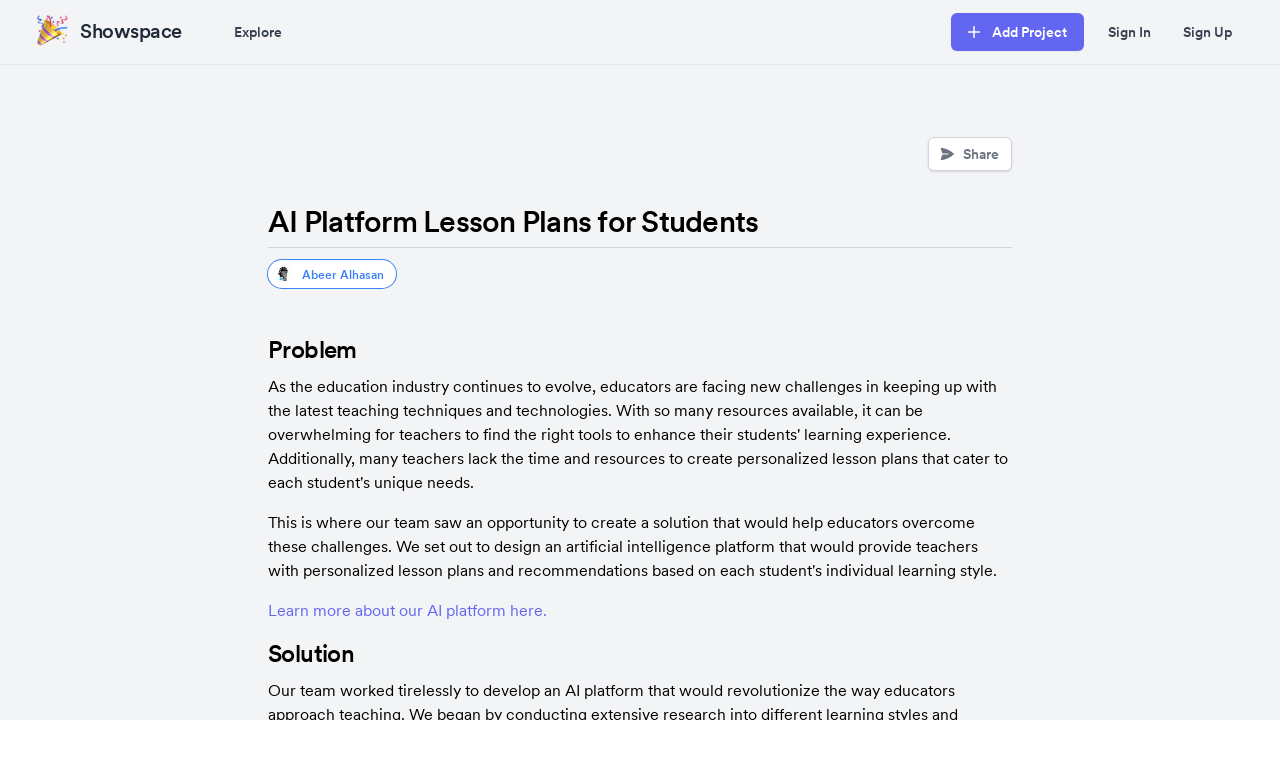

--- FILE ---
content_type: text/html; charset=utf-8
request_url: https://showspace.so/p/7667
body_size: 4937
content:
<!DOCTYPE html><html lang="en"><head><meta charSet="utf-8"/><meta name="viewport" content="width=device-width"/><title>AI Platform Lesson Plans for Students | Showspace</title><meta property="og:title" content="AI Platform Lesson Plans for Students | Showspace"/><meta name="twitter:title" content="AI Platform Lesson Plans for Students | Showspace"/><link rel="canonical" href="https://showspace.so/p/7667"/><meta property="og:url" content="https://showspace.so/p/7667"/><meta name="twitter:url" content="https://showspace.so/p/7667"/><meta property="description" content="A platform in Arabic providing a service for teachers in explaining lessons and devising suitable strategies and objectives."/><meta property="og:description" content="A platform in Arabic providing a service for teachers in explaining lessons and devising suitable strategies and objectives."/><meta name="twitter:description" content="A platform in Arabic providing a service for teachers in explaining lessons and devising suitable strategies and objectives."/><meta property="og:image" content="https://chmqmeyyaiwfybqgcdoy.supabase.co/storage/v1/object/public/projects/7667/thumbnail-ai-platform-personalizes-lesson-plans-for-students-KP.png"/><meta name="twitter:image" content="https://chmqmeyyaiwfybqgcdoy.supabase.co/storage/v1/object/public/projects/7667/thumbnail-ai-platform-personalizes-lesson-plans-for-students-KP.png"/><meta property="og:site_name" content="Showspace"/><meta property="og:type" content="website"/><meta content="summary_large_image" name="twitter:card"/><meta name="next-head-count" content="16"/><link rel="preload" href="/_next/static/media/021d945231c88e5b-s.p.woff2" as="font" type="font/woff2" crossorigin="anonymous" data-next-font="size-adjust"/><link rel="preload" href="/_next/static/media/5a510b4d0c9df382-s.p.woff2" as="font" type="font/woff2" crossorigin="anonymous" data-next-font="size-adjust"/><link rel="preload" href="/_next/static/media/0339514e0e38a80d-s.p.woff2" as="font" type="font/woff2" crossorigin="anonymous" data-next-font="size-adjust"/><link rel="preload" href="/_next/static/media/dc0c62b9c3f4187b-s.p.woff2" as="font" type="font/woff2" crossorigin="anonymous" data-next-font="size-adjust"/><link rel="preload" href="/_next/static/css/6f665ba6ffbc3773.css" as="style"/><link rel="stylesheet" href="/_next/static/css/6f665ba6ffbc3773.css" data-n-g=""/><link rel="preload" href="/_next/static/css/cc0a82592c4002a2.css" as="style"/><link rel="stylesheet" href="/_next/static/css/cc0a82592c4002a2.css" data-n-p=""/><noscript data-n-css=""></noscript><script defer="" nomodule="" src="/_next/static/chunks/polyfills-42372ed130431b0a.js"></script><script src="/_next/static/chunks/webpack-d45713b77c3f2bff.js" defer=""></script><script src="/_next/static/chunks/framework-c6ee5607585ef091.js" defer=""></script><script src="/_next/static/chunks/main-9714fb7145228b52.js" defer=""></script><script src="/_next/static/chunks/pages/_app-7d9b5e87f73105b8.js" defer=""></script><script src="/_next/static/chunks/fc83e031-2cddf0e4a5b6881c.js" defer=""></script><script src="/_next/static/chunks/78e521c3-7312f1d91cc786e5.js" defer=""></script><script src="/_next/static/chunks/29107295-5ba321ab1aefa994.js" defer=""></script><script src="/_next/static/chunks/8873-c982401514b1d8e4.js" defer=""></script><script src="/_next/static/chunks/9370-3bfeb0874b3574c3.js" defer=""></script><script src="/_next/static/chunks/6112-f3c70474f18e386a.js" defer=""></script><script src="/_next/static/chunks/225-c462a1ac10f4c356.js" defer=""></script><script src="/_next/static/chunks/8100-93628bc7c62acd15.js" defer=""></script><script src="/_next/static/chunks/pages/p/%5Bproject_id%5D-76626e964298470f.js" defer=""></script><script src="/_next/static/bBDl2dMTtL7ZyL3d1ExMX/_buildManifest.js" defer=""></script><script src="/_next/static/bBDl2dMTtL7ZyL3d1ExMX/_ssgManifest.js" defer=""></script><style id="__jsx-1739632247">:root{--font-circular:'__circular_f34bd2', '__circular_Fallback_f34bd2'}</style></head><body><div id="__next"><div class="min-h-screen bg-gray-100"><div class="__variable_677d68 font-sans"><nav class="border-b dark:bg-gray-800" data-headlessui-state=""><div class="mx-auto max-w-7xl px-4 sm:px-6 lg:px-8"><div class="flex h-16 justify-between"><div class="flex"><div class="-ml-2 mr-2 flex items-center md:hidden"><button class="inline-flex items-center justify-center rounded-md p-2 text-gray-400 transition-all hover:bg-gray-700 hover:text-white focus:outline-none focus:ring-2 focus:ring-inset focus:ring-white" id="headlessui-disclosure-button-:R2l5m:" type="button" aria-expanded="false" data-headlessui-state=""><span class="sr-only">Open main menu</span><svg xmlns="http://www.w3.org/2000/svg" fill="none" viewBox="0 0 24 24" stroke-width="1.5" stroke="currentColor" aria-hidden="true" class="block h-6 w-6"><path stroke-linecap="round" stroke-linejoin="round" d="M3.75 6.75h16.5M3.75 12h16.5m-16.5 5.25h16.5"></path></svg></button></div><div class="flex flex-shrink-0 items-center"><a class="mb-1 mr-4 h-10 w-auto items-center text-3xl lg:block" href="/"><div class="mx-auto flex flex-row items-center"><div class="h-10 w-10"><img alt="Showspace Logo" loading="lazy" width="256" height="256" decoding="async" data-nimg="1" style="color:transparent" srcSet="/_next/image?url=https%3A%2F%2Fchmqmeyyaiwfybqgcdoy.supabase.co%2Fstorage%2Fv1%2Fobject%2Fpublic%2Fapplication%2Fshowspace-logo-300.png&amp;w=256&amp;q=75 1x, /_next/image?url=https%3A%2F%2Fchmqmeyyaiwfybqgcdoy.supabase.co%2Fstorage%2Fv1%2Fobject%2Fpublic%2Fapplication%2Fshowspace-logo-300.png&amp;w=640&amp;q=75 2x" src="/_next/image?url=https%3A%2F%2Fchmqmeyyaiwfybqgcdoy.supabase.co%2Fstorage%2Fv1%2Fobject%2Fpublic%2Fapplication%2Fshowspace-logo-300.png&amp;w=640&amp;q=75"/></div><div><div class="ml-2 items-center pt-0.5 text-xl font-semibold tracking-tight text-gray-800 dark:text-white ">Showspace</div></div></div></a></div><div class="hidden md:ml-6 md:flex md:items-center md:space-x-4"><a class="font-semibold transition-all dark:text-gray-300 dark:hover:bg-gray-700 dark:hover:text-white rounded-md px-3 py-2 text-sm text-gray-700 hover:text-gray-500" aria-current="page" href="/explore">Explore</a></div></div><div class="flex items-center"><div class="flex-shrink-0"><button type="button" class="relative ml-4 mr-2 inline-flex items-center rounded-md border border-transparent bg-indigo-500 px-4 py-2 text-sm font-semibold text-white shadow-sm transition-all hover:bg-indigo-600 focus:outline-none focus:ring-2 focus:ring-indigo-500 focus:ring-offset-2 focus:ring-offset-gray-800"><svg xmlns="http://www.w3.org/2000/svg" viewBox="0 0 20 20" fill="currentColor" aria-hidden="true" class="-ml-1 mr-2 h-5 w-5"><path d="M10.75 4.75a.75.75 0 00-1.5 0v4.5h-4.5a.75.75 0 000 1.5h4.5v4.5a.75.75 0 001.5 0v-4.5h4.5a.75.75 0 000-1.5h-4.5v-4.5z"></path></svg><span>Add Project</span></button></div><div class="hidden md:ml-2 md:flex md:flex-shrink-0 md:items-center"><a class="block py-2 pl-2 pr-4 text-sm font-semibold text-gray-700" href="/signin">Sign In</a><a class="block px-4 py-2 text-sm font-semibold text-gray-700" href="/">Sign Up</a></div></div></div></div></nav><div class="jsx-1739632247"></div><main class="mt-12 px-1 max-w-7xl sm:py-6 relative mx-auto"><div><div class="mx-auto max-w-3xl"><div class="px-3"><div class="mb-8 flex justify-between sm:mb-8"><div></div><div class="flex"><div><button type="button" class="connection-button"><div class="inline-flex"><svg xmlns="http://www.w3.org/2000/svg" viewBox="0 0 20 20" fill="currentColor" aria-hidden="true" class="button-icon"><path d="M3.105 2.289a.75.75 0 00-.826.95l1.414 4.925A1.5 1.5 0 005.135 9.25h6.115a.75.75 0 010 1.5H5.135a1.5 1.5 0 00-1.442 1.086l-1.414 4.926a.75.75 0 00.826.95 28.896 28.896 0 0015.293-7.154.75.75 0 000-1.115A28.897 28.897 0 003.105 2.289z"></path></svg>Share</div></button></div></div></div><div class="mb-2 border-b border-gray-300 font-semibold dark:border-gray-400"><h1 class="text-2xl sm:text-3xl">AI Platform Lesson Plans for Students</h1></div><div class="mb-2"><div class="text-sm capitalize dark:text-white"><div class="flex flex-wrap pt-1 text-gray-600"><div><div class="jsx-1739632247"></div></div><div><a href="/s/abeeralhasan"><div class="user-badge"><div class="flex rounded-full bg-white py-1 pr-2.5 ring-1 ring-blue-500 duration-100 hover:scale-[1.025]"><div class="mr-2 ml-1.5"><img alt="Abeer alhasan" loading="lazy" width="64" height="64" decoding="async" data-nimg="1" class="h-5 w-5 rounded-full null" style="color:transparent" srcSet="/_next/image?url=https%3A%2F%2Fchmqmeyyaiwfybqgcdoy.supabase.co%2Fstorage%2Fv1%2Fobject%2Fpublic%2Fusers%2F220d11ff-7e65-4009-9e76-bda36b7e553d%2Fqweerer-wrert-4-avatar-gz.png&amp;w=64&amp;q=75 1x, /_next/image?url=https%3A%2F%2Fchmqmeyyaiwfybqgcdoy.supabase.co%2Fstorage%2Fv1%2Fobject%2Fpublic%2Fusers%2F220d11ff-7e65-4009-9e76-bda36b7e553d%2Fqweerer-wrert-4-avatar-gz.png&amp;w=128&amp;q=75 2x" src="/_next/image?url=https%3A%2F%2Fchmqmeyyaiwfybqgcdoy.supabase.co%2Fstorage%2Fv1%2Fobject%2Fpublic%2Fusers%2F220d11ff-7e65-4009-9e76-bda36b7e553d%2Fqweerer-wrert-4-avatar-gz.png&amp;w=128&amp;q=75"/></div><div class="flex items-center pt-[1px] pr-0.5 text-xs font-semibold text-blue-500">Abeer alhasan</div></div></div></a></div></div></div></div></div><div><div class="flex flex-row justify-end"></div><div class="rich-text-editor mt-1 pt-[2px] pb-px"></div></div></div></div><div class="jsx-1739632247"></div></main><footer aria-labelledby="footer-heading" class="bg-gray-100"><div class="mx-auto mt-12 max-w-7xl border-t border-gray-200 px-4 pb-6 lg:pb-16"><div class="mx-auto mt-6 justify-between sm:flex sm:px-4"><div class="first-letter flex flex-col justify-between space-y-2 sm:space-y-0.5"><a class="text-center text-sm text-gray-400 transition-all hover:text-gray-500 sm:mb-0 sm:text-left" href="/explore">Explore</a><a class="text-center text-sm text-gray-400 transition-all hover:text-gray-500 sm:mb-0 sm:text-left" href="/blog/how-to-use-your-portfolio-to-get-hired">How to use a portfolio to get hired</a><a class="text-center text-sm text-gray-400 transition-all hover:text-gray-500 sm:text-left" href="/directory/projects">Projects directory</a><a class="text-center text-sm text-gray-400 transition-all hover:text-gray-500 sm:text-left" href="/directory/portfolios">Portfolios directory</a></div><div class="flex flex-col space-y-2 sm:space-y-0.5"><div class="flex flex-col justify-center space-y-2  sm:mb-0  sm:space-y-0.5 md:justify-end"><a class="text-center text-sm text-gray-400 transition-all hover:text-gray-500 sm:mb-0 sm:text-right" href="/privacy">Privacy policy</a><a class="text-center text-sm text-gray-400 transition-all hover:text-gray-500 sm:mb-0 sm:text-right" href="/terms">Terms of service</a></div></div></div><div class="mt-6 w-full border-t"><p class="mt-6 mb-2 text-center text-sm text-gray-400">Sponsored by<!-- --> <a target="_blank" href="https://endorsed.ai/?ref=showspace">Endorsed:</a> <a target="_blank" href="https://endorsed.ai/ai-resume-screening-software?ref=showspace">AI Recruiting Platform</a></p><div class="text-center text-sm text-gray-400">© <!-- -->2026<!-- --> Showspace</div></div></div></footer><div class="Toastify"></div></div></div></div><script id="__NEXT_DATA__" type="application/json">{"props":{"pageProps":{"project":{"id":7667,"title":"AI Platform Lesson Plans for Students","type":null,"description":"A platform in Arabic providing a service for teachers in explaining lessons and devising suitable strategies and objectives.","completed":null,"start_date":null,"thumbnail":"7667/thumbnail-ai-platform-personalizes-lesson-plans-for-students-KP.png","contributors":"","story":"\u003ch2\u003eProblem\u003c/h2\u003e\u003cp\u003eAs the education industry continues to evolve, educators are facing new challenges in keeping up with the latest teaching techniques and technologies. With so many resources available, it can be overwhelming for teachers to find the right tools to enhance their students' learning experience. Additionally, many teachers lack the time and resources to create personalized lesson plans that cater to each student's unique needs.\u003c/p\u003e\u003cp\u003eThis is where our team saw an opportunity to create a solution that would help educators overcome these challenges. We set out to design an artificial intelligence platform that would provide teachers with personalized lesson plans and recommendations based on each student's individual learning style.\u003c/p\u003e\u003cp\u003e\u003ca href=\"https://beta.pickaxeproject.com/axe?id=____GQW3Z\"\u003eLearn more about our AI platform here.\u003c/a\u003e\u003c/p\u003e\u003ch2\u003eSolution\u003c/h2\u003e\u003cp\u003eOur team worked tirelessly to develop an AI platform that would revolutionize the way educators approach teaching. We began by conducting extensive research into different learning styles and teaching methods, using this information as a foundation for our platform's algorithms. and The result was an AI-powered system that  generate personalized lesson plans tailored specifically for them. \u003c/p\u003e\u003cimg alt=\"Placeholder Image\" src=\"https://chmqmeyyaiwfybqgcdoy.supabase.co/storage/v1/object/public/application/placeholder-image.webp\" data-zoomable=\"\"\u003e\u003ch2\u003eImpact\u003c/h2\u003e\u003cul\u003e\u003cli\u003e\u003cp\u003eSaudi and Arab teachers’ participation exceeded 15,000\u003c/p\u003e\u003c/li\u003e\u003cli\u003e\u003cp\u003ea daily engagement rate of over 700 individuals\u003c/p\u003e\u003c/li\u003e\u003c/ul\u003e\u003cblockquote\u003e\u003cp\u003e\"Empowering teachers across the Arab world by making AI an accessible and supportive tool\"\u003c/p\u003e\u003c/blockquote\u003e\u003ch2\u003eTeam\u003c/h2\u003e\u003cul\u003e\u003cli\u003e\u003cp\u003e\u003cstrong\u003eAbeer Alhasan #1\u003c/strong\u003e - Software Engineer\u003c/p\u003e\u003cul\u003e\u003cli\u003e\u003cp\u003eDeveloped the algorithms that power the AI system\u003c/p\u003e\u003c/li\u003e\u003c/ul\u003e\u003c/li\u003e\u003cli\u003e\u003cp\u003eMy account on the Twitter platform (X)\u003cstrong\u003e#2\u003c/strong\u003e - Saudi and Arab teachers’\u003c/p\u003e\u003cul\u003e\u003cli\u003e\u003cp\u003eProvided valuable insights into different learning styles and teaching methods\u003c/p\u003e\u003c/li\u003e\u003cli\u003e\u003cp\u003eWorked closely with teachers to ensure the platform met their needs\u003c/p\u003e\u003c/li\u003e\u003c/ul\u003e\u003c/li\u003e\u003c/ul\u003e","visibility":"portfolio","tags":null,"companies":[{"name":null,"logo":null,"slug":null,"org_type":null,"id":null}],"contributors_full":[{"id":"220d11ff-7e65-4009-9e76-bda36b7e553d","order":1,"avatar":"qweerer-wrert-4-avatar-gz.png","username":"abeeralhasan","last_name":"alhasan","first_name":"Abeer"}],"industry":null,"users":{"first_name":"Abeer","last_name":"alhasan","id":"220d11ff-7e65-4009-9e76-bda36b7e553d","username":"abeeralhasan"},"project_skills":[]},"user":null,"_sentryTraceData":"2913d14a40f64ff48649ea83a61d5f65-be88fcb9cbc29b83-1","_sentryBaggage":"sentry-environment=vercel-production,sentry-release=9042f1abe758fe2a2577eeac3f4527b9c4399860,sentry-public_key=4324600a616e4912908b9d2279f8a73b,sentry-trace_id=2913d14a40f64ff48649ea83a61d5f65,sentry-sample_rate=1,sentry-transaction=%2Fp%2F%5Bproject_id%5D,sentry-sampled=true"},"__N_SSP":true},"page":"/p/[project_id]","query":{"project_id":"7667"},"buildId":"bBDl2dMTtL7ZyL3d1ExMX","isFallback":false,"isExperimentalCompile":false,"gssp":true,"locale":"en","locales":["en"],"defaultLocale":"en","scriptLoader":[]}</script></body></html>

--- FILE ---
content_type: text/css; charset=utf-8
request_url: https://showspace.so/_next/static/css/6f665ba6ffbc3773.css
body_size: 22105
content:
@font-face{font-family:__circular_f34bd2;src:url(/_next/static/media/021d945231c88e5b-s.p.woff2) format("woff2");font-display:swap;font-weight:400;font-style:normal}@font-face{font-family:__circular_f34bd2;src:url(/_next/static/media/0339514e0e38a80d-s.p.woff2) format("woff2");font-display:swap;font-weight:600;font-style:normal}@font-face{font-family:__circular_Fallback_f34bd2;src:local("Arial");ascent-override:98.01%;descent-override:27.53%;line-gap-override:0.00%;size-adjust:100.60%}.__className_f34bd2{font-family:__circular_f34bd2,__circular_Fallback_f34bd2}.__variable_f34bd2{--font-circular:"__circular_f34bd2","__circular_Fallback_f34bd2"}:root{--toastify-color-light:#fff;--toastify-color-dark:#121212;--toastify-color-info:#3498db;--toastify-color-success:#07bc0c;--toastify-color-warning:#f1c40f;--toastify-color-error:#e74c3c;--toastify-color-transparent:hsla(0,0%,100%,.7);--toastify-icon-color-info:var(--toastify-color-info);--toastify-icon-color-success:var(--toastify-color-success);--toastify-icon-color-warning:var(--toastify-color-warning);--toastify-icon-color-error:var(--toastify-color-error);--toastify-toast-width:320px;--toastify-toast-background:#fff;--toastify-toast-min-height:64px;--toastify-toast-max-height:800px;--toastify-font-family:sans-serif;--toastify-z-index:9999;--toastify-text-color-light:#757575;--toastify-text-color-dark:#fff;--toastify-text-color-info:#fff;--toastify-text-color-success:#fff;--toastify-text-color-warning:#fff;--toastify-text-color-error:#fff;--toastify-spinner-color:#616161;--toastify-spinner-color-empty-area:#e0e0e0;--toastify-color-progress-light:linear-gradient(90deg,#4cd964,#5ac8fa,#007aff,#34aadc,#5856d6,#ff2d55);--toastify-color-progress-dark:#bb86fc;--toastify-color-progress-info:var(--toastify-color-info);--toastify-color-progress-success:var(--toastify-color-success);--toastify-color-progress-warning:var(--toastify-color-warning);--toastify-color-progress-error:var(--toastify-color-error)}.Toastify__toast-container{z-index:var(--toastify-z-index);-webkit-transform:translate3d(0,0,var(--toastify-z-index) px);position:fixed;padding:4px;width:var(--toastify-toast-width);box-sizing:border-box;color:#fff}.Toastify__toast-container--top-left{top:1em;left:1em}.Toastify__toast-container--top-center{top:1em;left:50%;transform:translateX(-50%)}.Toastify__toast-container--top-right{top:1em;right:1em}.Toastify__toast-container--bottom-left{bottom:1em;left:1em}.Toastify__toast-container--bottom-center{bottom:1em;left:50%;transform:translateX(-50%)}.Toastify__toast-container--bottom-right{bottom:1em;right:1em}@media only screen and (max-width:480px){.Toastify__toast-container{width:100vw;padding:0;left:0;margin:0}.Toastify__toast-container--top-center,.Toastify__toast-container--top-left,.Toastify__toast-container--top-right{top:0;transform:translateX(0)}.Toastify__toast-container--bottom-center,.Toastify__toast-container--bottom-left,.Toastify__toast-container--bottom-right{bottom:0;transform:translateX(0)}.Toastify__toast-container--rtl{right:0;left:auto}}.Toastify__toast{position:relative;min-height:var(--toastify-toast-min-height);box-sizing:border-box;margin-bottom:1rem;padding:8px;border-radius:4px;box-shadow:0 1px 10px 0 rgba(0,0,0,.1),0 2px 15px 0 rgba(0,0,0,.05);display:flex;justify-content:space-between;max-height:var(--toastify-toast-max-height);overflow:hidden;font-family:var(--toastify-font-family);cursor:default;direction:ltr;z-index:0}.Toastify__toast--rtl{direction:rtl}.Toastify__toast--close-on-click{cursor:pointer}.Toastify__toast-body{margin:auto 0;flex:1 1 auto;padding:6px;display:flex;align-items:center}.Toastify__toast-body>div:last-child{word-break:break-word;flex:1}.Toastify__toast-icon{margin-inline-end:10px;width:20px;flex-shrink:0;display:flex}.Toastify--animate{animation-fill-mode:both;animation-duration:.7s}.Toastify--animate-icon{animation-fill-mode:both;animation-duration:.3s}@media only screen and (max-width:480px){.Toastify__toast{margin-bottom:0;border-radius:0}}.Toastify__toast-theme--dark{background:var(--toastify-color-dark);color:var(--toastify-text-color-dark)}.Toastify__toast-theme--colored.Toastify__toast--default,.Toastify__toast-theme--light{background:var(--toastify-color-light);color:var(--toastify-text-color-light)}.Toastify__toast-theme--colored.Toastify__toast--info{color:var(--toastify-text-color-info);background:var(--toastify-color-info)}.Toastify__toast-theme--colored.Toastify__toast--success{color:var(--toastify-text-color-success);background:var(--toastify-color-success)}.Toastify__toast-theme--colored.Toastify__toast--warning{color:var(--toastify-text-color-warning);background:var(--toastify-color-warning)}.Toastify__toast-theme--colored.Toastify__toast--error{color:var(--toastify-text-color-error);background:var(--toastify-color-error)}.Toastify__progress-bar-theme--light{background:var(--toastify-color-progress-light)}.Toastify__progress-bar-theme--dark{background:var(--toastify-color-progress-dark)}.Toastify__progress-bar--info{background:var(--toastify-color-progress-info)}.Toastify__progress-bar--success{background:var(--toastify-color-progress-success)}.Toastify__progress-bar--warning{background:var(--toastify-color-progress-warning)}.Toastify__progress-bar--error{background:var(--toastify-color-progress-error)}.Toastify__progress-bar-theme--colored.Toastify__progress-bar--error,.Toastify__progress-bar-theme--colored.Toastify__progress-bar--info,.Toastify__progress-bar-theme--colored.Toastify__progress-bar--success,.Toastify__progress-bar-theme--colored.Toastify__progress-bar--warning{background:var(--toastify-color-transparent)}.Toastify__close-button{color:#fff;background:transparent;outline:none;border:none;padding:0;cursor:pointer;opacity:.7;transition:.3s ease;align-self:flex-start}.Toastify__close-button--light{color:#000;opacity:.3}.Toastify__close-button>svg{fill:currentColor;height:16px;width:14px}.Toastify__close-button:focus,.Toastify__close-button:hover{opacity:1}@keyframes Toastify__trackProgress{0%{transform:scaleX(1)}to{transform:scaleX(0)}}.Toastify__progress-bar{position:absolute;bottom:0;left:0;width:100%;height:5px;z-index:var(--toastify-z-index);opacity:.7;transform-origin:left}.Toastify__progress-bar--animated{animation:Toastify__trackProgress linear 1 forwards}.Toastify__progress-bar--controlled{transition:transform .2s}.Toastify__progress-bar--rtl{right:0;left:auto;transform-origin:right}.Toastify__spinner{width:20px;height:20px;box-sizing:border-box;border:2px solid;border-radius:100%;border-color:var(--toastify-spinner-color-empty-area);border-right-color:var(--toastify-spinner-color);animation:Toastify__spin .65s linear infinite}@keyframes Toastify__bounceInRight{0%,60%,75%,90%,to{animation-timing-function:cubic-bezier(.215,.61,.355,1)}0%{opacity:0;transform:translate3d(3000px,0,0)}60%{opacity:1;transform:translate3d(-25px,0,0)}75%{transform:translate3d(10px,0,0)}90%{transform:translate3d(-5px,0,0)}to{transform:none}}@keyframes Toastify__bounceOutRight{20%{opacity:1;transform:translate3d(-20px,0,0)}to{opacity:0;transform:translate3d(2000px,0,0)}}@keyframes Toastify__bounceInLeft{0%,60%,75%,90%,to{animation-timing-function:cubic-bezier(.215,.61,.355,1)}0%{opacity:0;transform:translate3d(-3000px,0,0)}60%{opacity:1;transform:translate3d(25px,0,0)}75%{transform:translate3d(-10px,0,0)}90%{transform:translate3d(5px,0,0)}to{transform:none}}@keyframes Toastify__bounceOutLeft{20%{opacity:1;transform:translate3d(20px,0,0)}to{opacity:0;transform:translate3d(-2000px,0,0)}}@keyframes Toastify__bounceInUp{0%,60%,75%,90%,to{animation-timing-function:cubic-bezier(.215,.61,.355,1)}0%{opacity:0;transform:translate3d(0,3000px,0)}60%{opacity:1;transform:translate3d(0,-20px,0)}75%{transform:translate3d(0,10px,0)}90%{transform:translate3d(0,-5px,0)}to{transform:translateZ(0)}}@keyframes Toastify__bounceOutUp{20%{transform:translate3d(0,-10px,0)}40%,45%{opacity:1;transform:translate3d(0,20px,0)}to{opacity:0;transform:translate3d(0,-2000px,0)}}@keyframes Toastify__bounceInDown{0%,60%,75%,90%,to{animation-timing-function:cubic-bezier(.215,.61,.355,1)}0%{opacity:0;transform:translate3d(0,-3000px,0)}60%{opacity:1;transform:translate3d(0,25px,0)}75%{transform:translate3d(0,-10px,0)}90%{transform:translate3d(0,5px,0)}to{transform:none}}@keyframes Toastify__bounceOutDown{20%{transform:translate3d(0,10px,0)}40%,45%{opacity:1;transform:translate3d(0,-20px,0)}to{opacity:0;transform:translate3d(0,2000px,0)}}.Toastify__bounce-enter--bottom-left,.Toastify__bounce-enter--top-left{animation-name:Toastify__bounceInLeft}.Toastify__bounce-enter--bottom-right,.Toastify__bounce-enter--top-right{animation-name:Toastify__bounceInRight}.Toastify__bounce-enter--top-center{animation-name:Toastify__bounceInDown}.Toastify__bounce-enter--bottom-center{animation-name:Toastify__bounceInUp}.Toastify__bounce-exit--bottom-left,.Toastify__bounce-exit--top-left{animation-name:Toastify__bounceOutLeft}.Toastify__bounce-exit--bottom-right,.Toastify__bounce-exit--top-right{animation-name:Toastify__bounceOutRight}.Toastify__bounce-exit--top-center{animation-name:Toastify__bounceOutUp}.Toastify__bounce-exit--bottom-center{animation-name:Toastify__bounceOutDown}@keyframes Toastify__zoomIn{0%{opacity:0;transform:scale3d(.3,.3,.3)}50%{opacity:1}}@keyframes Toastify__zoomOut{0%{opacity:1}50%{opacity:0;transform:scale3d(.3,.3,.3)}to{opacity:0}}.Toastify__zoom-enter{animation-name:Toastify__zoomIn}.Toastify__zoom-exit{animation-name:Toastify__zoomOut}@keyframes Toastify__flipIn{0%{transform:perspective(400px) rotateX(90deg);animation-timing-function:ease-in;opacity:0}40%{transform:perspective(400px) rotateX(-20deg);animation-timing-function:ease-in}60%{transform:perspective(400px) rotateX(10deg);opacity:1}80%{transform:perspective(400px) rotateX(-5deg)}to{transform:perspective(400px)}}@keyframes Toastify__flipOut{0%{transform:perspective(400px)}30%{transform:perspective(400px) rotateX(-20deg);opacity:1}to{transform:perspective(400px) rotateX(90deg);opacity:0}}.Toastify__flip-enter{animation-name:Toastify__flipIn}.Toastify__flip-exit{animation-name:Toastify__flipOut}@keyframes Toastify__slideInRight{0%{transform:translate3d(110%,0,0);visibility:visible}to{transform:translateZ(0)}}@keyframes Toastify__slideInLeft{0%{transform:translate3d(-110%,0,0);visibility:visible}to{transform:translateZ(0)}}@keyframes Toastify__slideInUp{0%{transform:translate3d(0,110%,0);visibility:visible}to{transform:translateZ(0)}}@keyframes Toastify__slideInDown{0%{transform:translate3d(0,-110%,0);visibility:visible}to{transform:translateZ(0)}}@keyframes Toastify__slideOutRight{0%{transform:translateZ(0)}to{visibility:hidden;transform:translate3d(110%,0,0)}}@keyframes Toastify__slideOutLeft{0%{transform:translateZ(0)}to{visibility:hidden;transform:translate3d(-110%,0,0)}}@keyframes Toastify__slideOutDown{0%{transform:translateZ(0)}to{visibility:hidden;transform:translate3d(0,500px,0)}}@keyframes Toastify__slideOutUp{0%{transform:translateZ(0)}to{visibility:hidden;transform:translate3d(0,-500px,0)}}.Toastify__slide-enter--bottom-left,.Toastify__slide-enter--top-left{animation-name:Toastify__slideInLeft}.Toastify__slide-enter--bottom-right,.Toastify__slide-enter--top-right{animation-name:Toastify__slideInRight}.Toastify__slide-enter--top-center{animation-name:Toastify__slideInDown}.Toastify__slide-enter--bottom-center{animation-name:Toastify__slideInUp}.Toastify__slide-exit--bottom-left,.Toastify__slide-exit--top-left{animation-name:Toastify__slideOutLeft}.Toastify__slide-exit--bottom-right,.Toastify__slide-exit--top-right{animation-name:Toastify__slideOutRight}.Toastify__slide-exit--top-center{animation-name:Toastify__slideOutUp}.Toastify__slide-exit--bottom-center{animation-name:Toastify__slideOutDown}@keyframes Toastify__spin{0%{transform:rotate(0deg)}to{transform:rotate(1turn)}}@font-face{font-family:__circular_677d68;src:url(/_next/static/media/021d945231c88e5b-s.p.woff2) format("woff2");font-display:swap;font-weight:400;font-style:normal}@font-face{font-family:__circular_677d68;src:url(/_next/static/media/5a510b4d0c9df382-s.p.woff2) format("woff2");font-display:swap;font-weight:400;font-style:italic}@font-face{font-family:__circular_677d68;src:url(/_next/static/media/0339514e0e38a80d-s.p.woff2) format("woff2");font-display:swap;font-weight:600;font-style:normal}@font-face{font-family:__circular_677d68;src:url(/_next/static/media/dc0c62b9c3f4187b-s.p.woff2) format("woff2");font-display:swap;font-weight:700;font-style:normal}@font-face{font-family:__circular_Fallback_677d68;src:local("Arial");ascent-override:98.01%;descent-override:27.53%;line-gap-override:0.00%;size-adjust:100.60%}.__className_677d68{font-family:__circular_677d68,__circular_Fallback_677d68}.__variable_677d68{--font-circular:"__circular_677d68","__circular_Fallback_677d68"}

/*
! tailwindcss v3.2.4 | MIT License | https://tailwindcss.com
*/*,:after,:before{box-sizing:border-box;border:0 solid #e5e7eb}:after,:before{--tw-content:""}html{line-height:1.5;-webkit-text-size-adjust:100%;-moz-tab-size:4;-o-tab-size:4;tab-size:4;font-family:var(--font-circular),ui-sans-serif,system-ui,-apple-system,BlinkMacSystemFont,"Segoe UI",Roboto,"Helvetica Neue",Arial,"Noto Sans",sans-serif,"Apple Color Emoji","Segoe UI Emoji","Segoe UI Symbol","Noto Color Emoji";font-feature-settings:normal}body{margin:0;line-height:inherit}hr{height:0;color:inherit;border-top-width:1px}abbr:where([title]){-webkit-text-decoration:underline dotted;text-decoration:underline dotted}h1,h2,h3,h4,h5,h6{font-size:inherit;font-weight:inherit}a{text-decoration:inherit}b,strong{font-weight:bolder}code,kbd,pre,samp{font-family:ui-monospace,SFMono-Regular,Menlo,Monaco,Consolas,Liberation Mono,Courier New,monospace;font-size:1em}small{font-size:80%}sub,sup{font-size:75%;line-height:0;position:relative;vertical-align:baseline}sub{bottom:-.25em}sup{top:-.5em}table{text-indent:0;border-color:inherit;border-collapse:collapse}button,input,optgroup,select,textarea{font-family:inherit;font-size:100%;font-weight:inherit;line-height:inherit;color:inherit;margin:0;padding:0}button,select{text-transform:none}[type=button],[type=reset],[type=submit],button{-webkit-appearance:button;background-color:transparent;background-image:none}:-moz-focusring{outline:auto}:-moz-ui-invalid{box-shadow:none}progress{vertical-align:baseline}::-webkit-inner-spin-button,::-webkit-outer-spin-button{height:auto}[type=search]{-webkit-appearance:textfield;outline-offset:-2px}::-webkit-search-decoration{-webkit-appearance:none}::-webkit-file-upload-button{-webkit-appearance:button;font:inherit}summary{display:list-item}blockquote,dd,dl,figure,h1,h2,h3,h4,h5,h6,hr,p,pre{margin:0}fieldset{margin:0}fieldset,legend{padding:0}menu,ol,ul{list-style:none;margin:0;padding:0}textarea{resize:vertical}input::-moz-placeholder,textarea::-moz-placeholder{color:#9ca3af}input::placeholder,textarea::placeholder{color:#9ca3af}[role=button],button{cursor:pointer}:disabled{cursor:default}audio,canvas,embed,iframe,img,object,svg,video{display:block;vertical-align:middle}img,video{max-width:100%;height:auto}[hidden]{display:none}[multiple],[type=date],[type=datetime-local],[type=email],[type=month],[type=number],[type=password],[type=search],[type=tel],[type=text],[type=time],[type=url],[type=week],select,textarea{-webkit-appearance:none;-moz-appearance:none;appearance:none;background-color:#fff;border-color:#6b7280;border-width:1px;border-radius:0;padding:.5rem .75rem;font-size:1rem;line-height:1.5rem;--tw-shadow:0 0 #0000}[multiple]:focus,[type=date]:focus,[type=datetime-local]:focus,[type=email]:focus,[type=month]:focus,[type=number]:focus,[type=password]:focus,[type=search]:focus,[type=tel]:focus,[type=text]:focus,[type=time]:focus,[type=url]:focus,[type=week]:focus,select:focus,textarea:focus{outline:2px solid transparent;outline-offset:2px;--tw-ring-inset:var(--tw-empty,/*!*/ /*!*/);--tw-ring-offset-width:0px;--tw-ring-offset-color:#fff;--tw-ring-color:#2563eb;--tw-ring-offset-shadow:var(--tw-ring-inset) 0 0 0 var(--tw-ring-offset-width) var(--tw-ring-offset-color);--tw-ring-shadow:var(--tw-ring-inset) 0 0 0 calc(1px + var(--tw-ring-offset-width)) var(--tw-ring-color);box-shadow:var(--tw-ring-offset-shadow),var(--tw-ring-shadow),var(--tw-shadow);border-color:#2563eb}input::-moz-placeholder,textarea::-moz-placeholder{color:#6b7280;opacity:1}input::placeholder,textarea::placeholder{color:#6b7280;opacity:1}::-webkit-datetime-edit-fields-wrapper{padding:0}::-webkit-date-and-time-value{min-height:1.5em}::-webkit-datetime-edit,::-webkit-datetime-edit-day-field,::-webkit-datetime-edit-hour-field,::-webkit-datetime-edit-meridiem-field,::-webkit-datetime-edit-millisecond-field,::-webkit-datetime-edit-minute-field,::-webkit-datetime-edit-month-field,::-webkit-datetime-edit-second-field,::-webkit-datetime-edit-year-field{padding-top:0;padding-bottom:0}select{background-image:url("data:image/svg+xml,%3csvg xmlns='http://www.w3.org/2000/svg' fill='none' viewBox='0 0 20 20'%3e%3cpath stroke='%236b7280' stroke-linecap='round' stroke-linejoin='round' stroke-width='1.5' d='M6 8l4 4 4-4'/%3e%3c/svg%3e");background-position:right .5rem center;background-repeat:no-repeat;background-size:1.5em 1.5em;padding-right:2.5rem;-webkit-print-color-adjust:exact;print-color-adjust:exact}[multiple]{background-image:none;background-position:0 0;background-repeat:unset;background-size:initial;padding-right:.75rem;-webkit-print-color-adjust:unset;print-color-adjust:unset}[type=checkbox],[type=radio]{-webkit-appearance:none;-moz-appearance:none;appearance:none;padding:0;-webkit-print-color-adjust:exact;print-color-adjust:exact;display:inline-block;vertical-align:middle;background-origin:border-box;-webkit-user-select:none;-moz-user-select:none;user-select:none;flex-shrink:0;height:1rem;width:1rem;color:#2563eb;background-color:#fff;border-color:#6b7280;border-width:1px;--tw-shadow:0 0 #0000}[type=checkbox]{border-radius:0}[type=radio]{border-radius:100%}[type=checkbox]:focus,[type=radio]:focus{outline:2px solid transparent;outline-offset:2px;--tw-ring-inset:var(--tw-empty,/*!*/ /*!*/);--tw-ring-offset-width:2px;--tw-ring-offset-color:#fff;--tw-ring-color:#2563eb;--tw-ring-offset-shadow:var(--tw-ring-inset) 0 0 0 var(--tw-ring-offset-width) var(--tw-ring-offset-color);--tw-ring-shadow:var(--tw-ring-inset) 0 0 0 calc(2px + var(--tw-ring-offset-width)) var(--tw-ring-color);box-shadow:var(--tw-ring-offset-shadow),var(--tw-ring-shadow),var(--tw-shadow)}[type=checkbox]:checked,[type=radio]:checked{border-color:transparent;background-color:currentColor;background-size:100% 100%;background-position:50%;background-repeat:no-repeat}[type=checkbox]:checked{background-image:url("data:image/svg+xml,%3csvg viewBox='0 0 16 16' fill='white' xmlns='http://www.w3.org/2000/svg'%3e%3cpath d='M12.207 4.793a1 1 0 010 1.414l-5 5a1 1 0 01-1.414 0l-2-2a1 1 0 011.414-1.414L6.5 9.086l4.293-4.293a1 1 0 011.414 0z'/%3e%3c/svg%3e")}[type=radio]:checked{background-image:url("data:image/svg+xml,%3csvg viewBox='0 0 16 16' fill='white' xmlns='http://www.w3.org/2000/svg'%3e%3ccircle cx='8' cy='8' r='3'/%3e%3c/svg%3e")}[type=checkbox]:checked:focus,[type=checkbox]:checked:hover,[type=radio]:checked:focus,[type=radio]:checked:hover{border-color:transparent;background-color:currentColor}[type=checkbox]:indeterminate{background-image:url("data:image/svg+xml,%3csvg xmlns='http://www.w3.org/2000/svg' fill='none' viewBox='0 0 16 16'%3e%3cpath stroke='white' stroke-linecap='round' stroke-linejoin='round' stroke-width='2' d='M4 8h8'/%3e%3c/svg%3e");border-color:transparent;background-color:currentColor;background-size:100% 100%;background-position:50%;background-repeat:no-repeat}[type=checkbox]:indeterminate:focus,[type=checkbox]:indeterminate:hover{border-color:transparent;background-color:currentColor}[type=file]{background:unset;border-color:inherit;border-width:0;border-radius:0;padding:0;font-size:unset;line-height:inherit}[type=file]:focus{outline:1px solid ButtonText;outline:1px auto -webkit-focus-ring-color}h1{margin-top:.75rem;margin-bottom:.5rem;font-size:1.875rem;line-height:2.25rem;font-weight:600;letter-spacing:-.025em}.dark h1{--tw-text-opacity:1;color:rgb(255 255 255/var(--tw-text-opacity))}h2{margin-bottom:.5rem;margin-top:.75rem;font-size:1.5rem;line-height:2rem;font-weight:600;letter-spacing:-.025em}.dark h2{--tw-text-opacity:1;color:rgb(255 255 255/var(--tw-text-opacity))}h3{margin-bottom:.5rem;margin-top:.75rem;font-size:1.25rem;line-height:1.75rem;font-weight:600;letter-spacing:-.025em}.dark h3{--tw-text-opacity:1;color:rgb(255 255 255/var(--tw-text-opacity))}ol,p,ul{margin-bottom:1rem;font-size:1rem;line-height:1.5rem}.dark body{--tw-bg-opacity:1;background-color:rgb(17 24 39/var(--tw-bg-opacity))}.dark h1,.dark h2,.dark h3,.dark h4,.dark h5,.dark h6,.dark ol,.dark p,.dark ul{--tw-text-opacity:1;color:rgb(255 255 255/var(--tw-text-opacity))}.dark button,.dark h1 input,.dark input,.dark select,.dark textarea{--tw-bg-opacity:1;background-color:rgb(31 41 55/var(--tw-bg-opacity));--tw-text-opacity:1;color:rgb(255 255 255/var(--tw-text-opacity))}.link,a{--tw-text-opacity:1;color:rgb(99 102 241/var(--tw-text-opacity))}.link:hover{--tw-text-opacity:1;color:rgb(129 140 248/var(--tw-text-opacity))}*,:after,:before{--tw-border-spacing-x:0;--tw-border-spacing-y:0;--tw-translate-x:0;--tw-translate-y:0;--tw-rotate:0;--tw-skew-x:0;--tw-skew-y:0;--tw-scale-x:1;--tw-scale-y:1;--tw-pan-x: ;--tw-pan-y: ;--tw-pinch-zoom: ;--tw-scroll-snap-strictness:proximity;--tw-ordinal: ;--tw-slashed-zero: ;--tw-numeric-figure: ;--tw-numeric-spacing: ;--tw-numeric-fraction: ;--tw-ring-inset: ;--tw-ring-offset-width:0px;--tw-ring-offset-color:#fff;--tw-ring-color:rgba(59,130,246,.5);--tw-ring-offset-shadow:0 0 #0000;--tw-ring-shadow:0 0 #0000;--tw-shadow:0 0 #0000;--tw-shadow-colored:0 0 #0000;--tw-blur: ;--tw-brightness: ;--tw-contrast: ;--tw-grayscale: ;--tw-hue-rotate: ;--tw-invert: ;--tw-saturate: ;--tw-sepia: ;--tw-drop-shadow: ;--tw-backdrop-blur: ;--tw-backdrop-brightness: ;--tw-backdrop-contrast: ;--tw-backdrop-grayscale: ;--tw-backdrop-hue-rotate: ;--tw-backdrop-invert: ;--tw-backdrop-opacity: ;--tw-backdrop-saturate: ;--tw-backdrop-sepia: }::backdrop{--tw-border-spacing-x:0;--tw-border-spacing-y:0;--tw-translate-x:0;--tw-translate-y:0;--tw-rotate:0;--tw-skew-x:0;--tw-skew-y:0;--tw-scale-x:1;--tw-scale-y:1;--tw-pan-x: ;--tw-pan-y: ;--tw-pinch-zoom: ;--tw-scroll-snap-strictness:proximity;--tw-ordinal: ;--tw-slashed-zero: ;--tw-numeric-figure: ;--tw-numeric-spacing: ;--tw-numeric-fraction: ;--tw-ring-inset: ;--tw-ring-offset-width:0px;--tw-ring-offset-color:#fff;--tw-ring-color:rgba(59,130,246,.5);--tw-ring-offset-shadow:0 0 #0000;--tw-ring-shadow:0 0 #0000;--tw-shadow:0 0 #0000;--tw-shadow-colored:0 0 #0000;--tw-blur: ;--tw-brightness: ;--tw-contrast: ;--tw-grayscale: ;--tw-hue-rotate: ;--tw-invert: ;--tw-saturate: ;--tw-sepia: ;--tw-drop-shadow: ;--tw-backdrop-blur: ;--tw-backdrop-brightness: ;--tw-backdrop-contrast: ;--tw-backdrop-grayscale: ;--tw-backdrop-hue-rotate: ;--tw-backdrop-invert: ;--tw-backdrop-opacity: ;--tw-backdrop-saturate: ;--tw-backdrop-sepia: }.container{width:100%}@media (min-width:640px){.container{max-width:640px}}@media (min-width:768px){.container{max-width:768px}}@media (min-width:1024px){.container{max-width:1024px}}@media (min-width:1280px){.container{max-width:1280px}}@media (min-width:1536px){.container{max-width:1536px}}.thumbnail-sm{margin-bottom:0;height:1.75rem;width:1.75rem;--tw-shadow:0 1px 3px 0 rgba(0,0,0,.1),0 1px 2px -1px rgba(0,0,0,.1);--tw-shadow-colored:0 1px 3px 0 var(--tw-shadow-color),0 1px 2px -1px var(--tw-shadow-color);box-shadow:var(--tw-ring-offset-shadow,0 0 #0000),var(--tw-ring-shadow,0 0 #0000),var(--tw-shadow)}.page-heading{font-size:1.875rem;line-height:2.25rem;font-weight:600;--tw-text-opacity:1;color:rgb(17 24 39/var(--tw-text-opacity))}.dark .page-heading{--tw-text-opacity:1;color:rgb(255 255 255/var(--tw-text-opacity))}@media (min-width:640px){.page-heading{font-size:2.25rem;line-height:2.5rem}}.gradient-text{background-image:linear-gradient(to right,var(--tw-gradient-stops));--tw-gradient-from:#6366f1;--tw-gradient-to:rgba(99,102,241,0);--tw-gradient-stops:var(--tw-gradient-from),var(--tw-gradient-to);--tw-gradient-to:rgba(168,85,247,0);--tw-gradient-stops:var(--tw-gradient-from),#a855f7,var(--tw-gradient-to);--tw-gradient-to:#ec4899;-webkit-background-clip:text;background-clip:text;color:transparent;text-decoration-line:underline}.user-badge{margin-bottom:.5rem;margin-right:.5rem;display:flex;flex-shrink:1}.rich-text-editor .ProseMirror-focused{outline:2px solid transparent;outline-offset:2px}.rich-editor-bubble-menu{position:relative;left:1rem;z-index:20;margin:0;display:flex;width:244px;flex-wrap:wrap;align-items:center}.rich-editor-bubble-menu>:not([hidden])~:not([hidden]){--tw-space-y-reverse:0;margin-top:calc(.25rem * calc(1 - var(--tw-space-y-reverse)));margin-bottom:calc(.25rem * var(--tw-space-y-reverse))}.rich-editor-bubble-menu{border-radius:1.5rem;border-width:.5px;--tw-border-opacity:1;border-color:rgb(229 231 235/var(--tw-border-opacity));--tw-bg-opacity:1;background-color:rgb(255 255 255/var(--tw-bg-opacity));padding:.25rem;--tw-shadow:0 10px 15px -3px rgba(0,0,0,.1),0 4px 6px -4px rgba(0,0,0,.1);--tw-shadow-colored:0 10px 15px -3px var(--tw-shadow-color),0 4px 6px -4px var(--tw-shadow-color);box-shadow:var(--tw-ring-offset-shadow,0 0 #0000),var(--tw-ring-shadow,0 0 #0000),var(--tw-shadow)}@media (min-width:640px){.rich-editor-bubble-menu{left:0;width:374px}.rich-editor-bubble-menu>:not([hidden])~:not([hidden]){--tw-space-x-reverse:0;--tw-space-y-reverse:0;margin:calc(0px * calc(1 - var(--tw-space-y-reverse))) calc(.25rem * var(--tw-space-x-reverse)) calc(0px * var(--tw-space-y-reverse)) calc(.25rem * calc(1 - var(--tw-space-x-reverse)))}.rich-editor-bubble-menu{padding-left:.5rem;padding-right:.5rem}}.rich-editor-floating-menu{position:relative;bottom:.5rem;z-index:20;display:flex;align-items:center}.rich-editor-floating-menu>:not([hidden])~:not([hidden]){--tw-space-x-reverse:0;margin-right:calc(.25rem * var(--tw-space-x-reverse));margin-left:calc(.25rem * calc(1 - var(--tw-space-x-reverse)))}.rich-editor-floating-menu{border-radius:.5rem}.rich-editor-bubble-menu button{padding:.5rem}.rich-editor-bubble-menu .is-active,.rich-editor-bubble-menu button:hover{border-radius:9999px;--tw-bg-opacity:1;background-color:rgb(243 244 246/var(--tw-bg-opacity))}.rich-editor-bubble-menu button:hover{--tw-shadow:0 0 #0000;--tw-shadow-colored:0 0 #0000;box-shadow:var(--tw-ring-offset-shadow,0 0 #0000),var(--tw-ring-shadow,0 0 #0000),var(--tw-shadow)}.rich-editor-floating-menu button{--tw-border-opacity:1;--tw-shadow:0 10px 15px -3px rgba(0,0,0,.1),0 4px 6px -4px rgba(0,0,0,.1);--tw-shadow-colored:0 10px 15px -3px var(--tw-shadow-color),0 4px 6px -4px var(--tw-shadow-color);box-shadow:var(--tw-ring-offset-shadow,0 0 #0000),var(--tw-ring-shadow,0 0 #0000),var(--tw-shadow)}.rich-editor-floating-menu button,.rich-editor-floating-menu button:hover{margin-top:1rem;border-radius:9999px;border-width:.5px;border-color:rgb(229 231 235/var(--tw-border-opacity));padding:.5rem}.rich-editor-floating-menu button:hover{--tw-border-opacity:1;--tw-bg-opacity:1;background-color:rgb(243 244 246/var(--tw-bg-opacity))}.rich-editor-floating-menu label{margin-top:1rem;cursor:pointer;padding:.5rem}.rich-text-editor{margin-bottom:2.5rem}.rich-text-editor code{border-radius:.5rem;--tw-bg-opacity:1;background-color:rgb(209 213 219/var(--tw-bg-opacity));padding:.25rem;font-size:.875rem;line-height:1.25rem}.rich-text-editor img{margin:1.75rem auto 2rem;height:auto;border-radius:.5rem;border-width:1px;--tw-border-opacity:1;border-color:rgb(243 244 246/var(--tw-border-opacity));--tw-shadow:0 10px 15px -3px rgba(0,0,0,.1),0 4px 6px -4px rgba(0,0,0,.1);--tw-shadow-colored:0 10px 15px -3px var(--tw-shadow-color),0 4px 6px -4px var(--tw-shadow-color);box-shadow:var(--tw-ring-offset-shadow,0 0 #0000),var(--tw-ring-shadow,0 0 #0000),var(--tw-shadow)}@media (min-width:1024px){.rich-text-editor img{width:83.333333%}}.rich-text-editor [data-youtube-video]{margin-left:auto;margin-right:auto;margin-bottom:2rem;height:auto;border-radius:.5rem;border-width:1px;--tw-border-opacity:1;border-color:rgb(243 244 246/var(--tw-border-opacity));--tw-shadow:0 10px 15px -3px rgba(0,0,0,.1),0 4px 6px -4px rgba(0,0,0,.1);--tw-shadow-colored:0 10px 15px -3px var(--tw-shadow-color),0 4px 6px -4px var(--tw-shadow-color);box-shadow:var(--tw-ring-offset-shadow,0 0 #0000),var(--tw-ring-shadow,0 0 #0000),var(--tw-shadow)}.rich-text-editor hr{margin-top:1.5rem;margin-bottom:1.5rem}.rich-text-editor ol li{margin-left:2rem;margin-bottom:.5rem;list-style-type:decimal}.rich-text-editor ul li{margin-left:2rem;list-style-type:disc}.rich-text-editor ul li p{margin-bottom:.5rem}.rich-text-editor blockquote p{margin-top:2rem;margin-bottom:2rem;margin-left:1rem;border-left-width:4px;--tw-border-opacity:1;border-color:rgb(209 213 219/var(--tw-border-opacity));padding-left:1.5rem;font-size:1.5rem;line-height:2rem;font-style:italic;--tw-text-opacity:1;color:rgb(75 85 99/var(--tw-text-opacity))}.rich-text-editor iframe{width:100%}.rich-text-editor a{--tw-text-opacity:1;color:rgb(99 102 241/var(--tw-text-opacity))}.blog-post{position:relative;overflow:hidden;padding-bottom:4rem}.blog-post .blog-accent{display:none}@media (min-width:1024px){.blog-post .blog-accent{position:absolute;top:0;bottom:0;display:block;height:100%;width:100%;overflow-anchor:none}}.blog-post .blog-container{position:relative;padding-left:1.5rem;padding-right:1.5rem}@media (min-width:1024px){.blog-post .blog-container{padding-left:2rem;padding-right:2rem}}.blog-post .blog-header{margin-left:auto;margin-right:auto;max-width:65ch;font-size:1.125rem;line-height:1.75rem}.blog-post p{margin-top:2rem;font-size:1.125rem;line-height:2rem;--tw-text-opacity:1;color:rgb(107 114 128/var(--tw-text-opacity))}.blog-post li{margin-left:1rem;font-size:1.125rem;line-height:1.75rem}.blog-post h1{margin-top:.5rem;display:block;text-align:center;font-size:1.875rem;font-weight:700;line-height:2rem;--tw-text-opacity:1;color:rgb(17 24 39/var(--tw-text-opacity))}@media (min-width:640px){.blog-post h1{font-size:2.25rem;line-height:2.5rem}}.blog-post .category{display:block;text-align:center;font-size:1.125rem;line-height:1.75rem;font-weight:600;--tw-text-opacity:1;color:rgb(79 70 229/var(--tw-text-opacity))}.blog-post .author-section{margin-top:1rem;text-align:center;font-size:.875rem;line-height:1.25rem}.blog-post .author{--tw-text-opacity:1;color:rgb(79 70 229/var(--tw-text-opacity))}.blog-post .author:hover{--tw-text-opacity:1;color:rgb(67 56 202/var(--tw-text-opacity))}.blog-post .blog-body-container{color:var(--tw-prose-body);max-width:65ch}.blog-post .blog-body-container :where(p):not(:where([class~=not-prose] *)){margin-top:1.25em;margin-bottom:1.25em}.blog-post .blog-body-container :where([class~=lead]):not(:where([class~=not-prose] *)){color:var(--tw-prose-lead);font-size:1.25em;line-height:1.6;margin-top:1.2em;margin-bottom:1.2em}.blog-post .blog-body-container :where(a):not(:where([class~=not-prose] *)){color:var(--tw-prose-links);text-decoration:underline;font-weight:500}.blog-post .blog-body-container :where(strong):not(:where([class~=not-prose] *)){color:var(--tw-prose-bold);font-weight:600}.blog-post .blog-body-container :where(a strong):not(:where([class~=not-prose] *)){color:inherit}.blog-post .blog-body-container :where(blockquote strong):not(:where([class~=not-prose] *)){color:inherit}.blog-post .blog-body-container :where(thead th strong):not(:where([class~=not-prose] *)){color:inherit}.blog-post .blog-body-container :where(ol):not(:where([class~=not-prose] *)){list-style-type:decimal;margin-top:1.25em;margin-bottom:1.25em;padding-left:1.625em}.blog-post .blog-body-container :where(ol[type=A]):not(:where([class~=not-prose] *)){list-style-type:upper-alpha}.blog-post .blog-body-container :where(ol[type=a]):not(:where([class~=not-prose] *)){list-style-type:lower-alpha}.blog-post .blog-body-container :where(ol[type=A s]):not(:where([class~=not-prose] *)){list-style-type:upper-alpha}.blog-post .blog-body-container :where(ol[type=a s]):not(:where([class~=not-prose] *)){list-style-type:lower-alpha}.blog-post .blog-body-container :where(ol[type=I]):not(:where([class~=not-prose] *)){list-style-type:upper-roman}.blog-post .blog-body-container :where(ol[type=i]):not(:where([class~=not-prose] *)){list-style-type:lower-roman}.blog-post .blog-body-container :where(ol[type=I s]):not(:where([class~=not-prose] *)){list-style-type:upper-roman}.blog-post .blog-body-container :where(ol[type=i s]):not(:where([class~=not-prose] *)){list-style-type:lower-roman}.blog-post .blog-body-container :where(ol[type="1"]):not(:where([class~=not-prose] *)){list-style-type:decimal}.blog-post .blog-body-container :where(ul):not(:where([class~=not-prose] *)){list-style-type:disc;margin-top:1.25em;margin-bottom:1.25em;padding-left:1.625em}.blog-post .blog-body-container :where(ol>li):not(:where([class~=not-prose] *))::marker{font-weight:400;color:var(--tw-prose-counters)}.blog-post .blog-body-container :where(ul>li):not(:where([class~=not-prose] *))::marker{color:var(--tw-prose-bullets)}.blog-post .blog-body-container :where(hr):not(:where([class~=not-prose] *)){border-color:var(--tw-prose-hr);border-top-width:1px;margin-top:3em;margin-bottom:3em}.blog-post .blog-body-container :where(blockquote):not(:where([class~=not-prose] *)){font-weight:500;font-style:italic;color:var(--tw-prose-quotes);border-left-width:.25rem;border-left-color:var(--tw-prose-quote-borders);quotes:"\201C""\201D""\2018""\2019";margin-top:1.6em;margin-bottom:1.6em}.blog-post .blog-body-container :where(blockquote p:first-of-type):not(:where([class~=not-prose] *)):before{content:open-quote}.blog-post .blog-body-container :where(blockquote p:last-of-type):not(:where([class~=not-prose] *)):after{content:close-quote}.blog-post .blog-body-container :where(h1):not(:where([class~=not-prose] *)){color:var(--tw-prose-headings);font-weight:800;font-size:2.25em;margin-bottom:.8888889em;line-height:1.1111111}.blog-post .blog-body-container :where(h1 strong):not(:where([class~=not-prose] *)){font-weight:900;color:inherit}.blog-post .blog-body-container :where(h2):not(:where([class~=not-prose] *)){color:var(--tw-prose-headings);font-weight:700;font-size:1.5em;margin-top:2em;margin-bottom:1em}.blog-post .blog-body-container :where(h2 strong):not(:where([class~=not-prose] *)){font-weight:800;color:inherit}.blog-post .blog-body-container :where(h3):not(:where([class~=not-prose] *)){color:var(--tw-prose-headings);font-weight:600;font-size:1.25em;margin-top:1.6em;margin-bottom:.6em;line-height:1.6}.blog-post .blog-body-container :where(h3 strong):not(:where([class~=not-prose] *)){font-weight:700;color:inherit}.blog-post .blog-body-container :where(h4):not(:where([class~=not-prose] *)){color:var(--tw-prose-headings);font-weight:600;margin-top:1.5em;margin-bottom:.5em;line-height:1.5}.blog-post .blog-body-container :where(h4 strong):not(:where([class~=not-prose] *)){font-weight:700;color:inherit}.blog-post .blog-body-container :where(img):not(:where([class~=not-prose] *)){margin-top:2em;margin-bottom:2em}.blog-post .blog-body-container :where(figcaption):not(:where([class~=not-prose] *)){color:var(--tw-prose-captions);font-size:.875em;line-height:1.4285714;margin-top:.8571429em}.blog-post .blog-body-container :where(code):not(:where([class~=not-prose] *)){color:var(--tw-prose-code);font-weight:600;font-size:.875em}.blog-post .blog-body-container :where(code):not(:where([class~=not-prose] *)):before{content:"`"}.blog-post .blog-body-container :where(code):not(:where([class~=not-prose] *)):after{content:"`"}.blog-post .blog-body-container :where(a code):not(:where([class~=not-prose] *)){color:inherit}.blog-post .blog-body-container :where(h1 code):not(:where([class~=not-prose] *)){color:inherit}.blog-post .blog-body-container :where(h2 code):not(:where([class~=not-prose] *)){color:inherit;font-size:.875em}.blog-post .blog-body-container :where(h3 code):not(:where([class~=not-prose] *)){color:inherit;font-size:.9em}.blog-post .blog-body-container :where(h4 code):not(:where([class~=not-prose] *)){color:inherit}.blog-post .blog-body-container :where(blockquote code):not(:where([class~=not-prose] *)){color:inherit}.blog-post .blog-body-container :where(thead th code):not(:where([class~=not-prose] *)){color:inherit}.blog-post .blog-body-container :where(pre):not(:where([class~=not-prose] *)){color:var(--tw-prose-pre-code);background-color:var(--tw-prose-pre-bg);overflow-x:auto;font-weight:400;font-size:.875em;line-height:1.7142857;margin-top:1.7142857em;margin-bottom:1.7142857em;padding:.8571429em 1.1428571em}.blog-post .blog-body-container :where(pre code):not(:where([class~=not-prose] *)){background-color:transparent;border-width:0;border-radius:0;padding:0;font-weight:inherit;color:inherit;font-size:inherit;font-family:inherit;line-height:inherit}.blog-post .blog-body-container :where(pre code):not(:where([class~=not-prose] *)):before{content:none}.blog-post .blog-body-container :where(pre code):not(:where([class~=not-prose] *)):after{content:none}.blog-post .blog-body-container :where(table):not(:where([class~=not-prose] *)){width:100%;table-layout:auto;text-align:left;margin-top:2em;margin-bottom:2em;font-size:.875em;line-height:1.7142857}.blog-post .blog-body-container :where(thead):not(:where([class~=not-prose] *)){border-bottom-width:1px;border-bottom-color:var(--tw-prose-th-borders)}.blog-post .blog-body-container :where(thead th):not(:where([class~=not-prose] *)){color:var(--tw-prose-headings);font-weight:600;vertical-align:bottom;padding-right:.5714286em;padding-bottom:.5714286em;padding-left:.5714286em}.blog-post .blog-body-container :where(tbody tr):not(:where([class~=not-prose] *)){border-bottom-width:1px;border-bottom-color:var(--tw-prose-td-borders)}.blog-post .blog-body-container :where(tbody tr:last-child):not(:where([class~=not-prose] *)){border-bottom-width:0}.blog-post .blog-body-container :where(tbody td):not(:where([class~=not-prose] *)){vertical-align:baseline}.blog-post .blog-body-container :where(tfoot):not(:where([class~=not-prose] *)){border-top-width:1px;border-top-color:var(--tw-prose-th-borders)}.blog-post .blog-body-container :where(tfoot td):not(:where([class~=not-prose] *)){vertical-align:top}.blog-post .blog-body-container{--tw-prose-body:#374151;--tw-prose-headings:#111827;--tw-prose-lead:#4b5563;--tw-prose-links:#111827;--tw-prose-bold:#111827;--tw-prose-counters:#6b7280;--tw-prose-bullets:#d1d5db;--tw-prose-hr:#e5e7eb;--tw-prose-quotes:#111827;--tw-prose-quote-borders:#e5e7eb;--tw-prose-captions:#6b7280;--tw-prose-code:#111827;--tw-prose-pre-code:#e5e7eb;--tw-prose-pre-bg:#1f2937;--tw-prose-th-borders:#d1d5db;--tw-prose-td-borders:#e5e7eb;--tw-prose-invert-body:#d1d5db;--tw-prose-invert-headings:#fff;--tw-prose-invert-lead:#9ca3af;--tw-prose-invert-links:#fff;--tw-prose-invert-bold:#fff;--tw-prose-invert-counters:#9ca3af;--tw-prose-invert-bullets:#4b5563;--tw-prose-invert-hr:#374151;--tw-prose-invert-quotes:#f3f4f6;--tw-prose-invert-quote-borders:#374151;--tw-prose-invert-captions:#9ca3af;--tw-prose-invert-code:#fff;--tw-prose-invert-pre-code:#d1d5db;--tw-prose-invert-pre-bg:rgba(0,0,0,.5);--tw-prose-invert-th-borders:#4b5563;--tw-prose-invert-td-borders:#374151;font-size:1rem;line-height:1.75}.blog-post .blog-body-container :where(video):not(:where([class~=not-prose] *)){margin-top:2em;margin-bottom:2em}.blog-post .blog-body-container :where(figure):not(:where([class~=not-prose] *)){margin-top:2em;margin-bottom:2em}.blog-post .blog-body-container :where(li):not(:where([class~=not-prose] *)){margin-top:.5em;margin-bottom:.5em}.blog-post .blog-body-container :where(ol>li):not(:where([class~=not-prose] *)){padding-left:.375em}.blog-post .blog-body-container :where(ul>li):not(:where([class~=not-prose] *)){padding-left:.375em}.blog-post .blog-body-container :where(.prose>ul>li p):not(:where([class~=not-prose] *)){margin-top:.75em;margin-bottom:.75em}.blog-post .blog-body-container :where(.prose>ul>li>:first-child):not(:where([class~=not-prose] *)){margin-top:1.25em}.blog-post .blog-body-container :where(.prose>ul>li>:last-child):not(:where([class~=not-prose] *)){margin-bottom:1.25em}.blog-post .blog-body-container :where(.prose>ol>li>:first-child):not(:where([class~=not-prose] *)){margin-top:1.25em}.blog-post .blog-body-container :where(.prose>ol>li>:last-child):not(:where([class~=not-prose] *)){margin-bottom:1.25em}.blog-post .blog-body-container :where(ul ul,ul ol,ol ul,ol ol):not(:where([class~=not-prose] *)){margin-top:.75em;margin-bottom:.75em}.blog-post .blog-body-container :where(tbody td,tfoot td):not(:where([class~=not-prose] *)){padding:.5714286em}.blog-post .blog-body-container :where(.prose>:first-child):not(:where([class~=not-prose] *)){margin-top:0}.blog-post .blog-body-container :where(.prose>:last-child):not(:where([class~=not-prose] *)){margin-bottom:0}.blog-post .blog-body-container{font-size:1.125rem;line-height:1.7777778}.blog-post .blog-body-container :where(p):not(:where([class~=not-prose] *)){margin-top:1.3333333em;margin-bottom:1.3333333em}.blog-post .blog-body-container :where([class~=lead]):not(:where([class~=not-prose] *)){font-size:1.2222222em;line-height:1.4545455;margin-top:1.0909091em;margin-bottom:1.0909091em}.blog-post .blog-body-container :where(blockquote):not(:where([class~=not-prose] *)){margin-top:1.6666667em;margin-bottom:1.6666667em;padding-left:1em}.blog-post .blog-body-container :where(h1):not(:where([class~=not-prose] *)){font-size:2.6666667em;margin-top:0;margin-bottom:.8333333em;line-height:1}.blog-post .blog-body-container :where(h2):not(:where([class~=not-prose] *)){font-size:1.6666667em;margin-top:1.8666667em;margin-bottom:1.0666667em;line-height:1.3333333}.blog-post .blog-body-container :where(h3):not(:where([class~=not-prose] *)){font-size:1.3333333em;margin-top:1.6666667em;margin-bottom:.6666667em;line-height:1.5}.blog-post .blog-body-container :where(h4):not(:where([class~=not-prose] *)){margin-top:1.7777778em;margin-bottom:.4444444em;line-height:1.5555556}.blog-post .blog-body-container :where(img):not(:where([class~=not-prose] *)){margin-top:1.7777778em;margin-bottom:1.7777778em}.blog-post .blog-body-container :where(video):not(:where([class~=not-prose] *)){margin-top:1.7777778em;margin-bottom:1.7777778em}.blog-post .blog-body-container :where(figure):not(:where([class~=not-prose] *)){margin-top:1.7777778em;margin-bottom:1.7777778em}.blog-post .blog-body-container :where(figure>*):not(:where([class~=not-prose] *)){margin-top:0;margin-bottom:0}.blog-post .blog-body-container :where(figcaption):not(:where([class~=not-prose] *)){font-size:.8888889em;line-height:1.5;margin-top:1em}.blog-post .blog-body-container :where(code):not(:where([class~=not-prose] *)){font-size:.8888889em}.blog-post .blog-body-container :where(h2 code):not(:where([class~=not-prose] *)){font-size:.8666667em}.blog-post .blog-body-container :where(h3 code):not(:where([class~=not-prose] *)){font-size:.875em}.blog-post .blog-body-container :where(pre):not(:where([class~=not-prose] *)){font-size:.8888889em;line-height:1.75;margin-top:2em;margin-bottom:2em;border-radius:.375rem;padding:1em 1.5em}.blog-post .blog-body-container :where(ol):not(:where([class~=not-prose] *)){margin-top:1.3333333em;margin-bottom:1.3333333em;padding-left:1.5555556em}.blog-post .blog-body-container :where(ul):not(:where([class~=not-prose] *)){margin-top:1.3333333em;margin-bottom:1.3333333em;padding-left:1.5555556em}.blog-post .blog-body-container :where(li):not(:where([class~=not-prose] *)){margin-top:.6666667em;margin-bottom:.6666667em}.blog-post .blog-body-container :where(ol>li):not(:where([class~=not-prose] *)){padding-left:.4444444em}.blog-post .blog-body-container :where(ul>li):not(:where([class~=not-prose] *)){padding-left:.4444444em}.blog-post .blog-body-container :where(.prose-lg>ul>li p):not(:where([class~=not-prose] *)){margin-top:.8888889em;margin-bottom:.8888889em}.blog-post .blog-body-container :where(.prose-lg>ul>li>:first-child):not(:where([class~=not-prose] *)){margin-top:1.3333333em}.blog-post .blog-body-container :where(.prose-lg>ul>li>:last-child):not(:where([class~=not-prose] *)){margin-bottom:1.3333333em}.blog-post .blog-body-container :where(.prose-lg>ol>li>:first-child):not(:where([class~=not-prose] *)){margin-top:1.3333333em}.blog-post .blog-body-container :where(.prose-lg>ol>li>:last-child):not(:where([class~=not-prose] *)){margin-bottom:1.3333333em}.blog-post .blog-body-container :where(ul ul,ul ol,ol ul,ol ol):not(:where([class~=not-prose] *)){margin-top:.8888889em;margin-bottom:.8888889em}.blog-post .blog-body-container :where(hr):not(:where([class~=not-prose] *)){margin-top:3.1111111em;margin-bottom:3.1111111em}.blog-post .blog-body-container :where(hr+*):not(:where([class~=not-prose] *)){margin-top:0}.blog-post .blog-body-container :where(h2+*):not(:where([class~=not-prose] *)){margin-top:0}.blog-post .blog-body-container :where(h3+*):not(:where([class~=not-prose] *)){margin-top:0}.blog-post .blog-body-container :where(h4+*):not(:where([class~=not-prose] *)){margin-top:0}.blog-post .blog-body-container :where(table):not(:where([class~=not-prose] *)){font-size:.8888889em;line-height:1.5}.blog-post .blog-body-container :where(thead th):not(:where([class~=not-prose] *)){padding-right:.75em;padding-bottom:.75em;padding-left:.75em}.blog-post .blog-body-container :where(thead th:first-child):not(:where([class~=not-prose] *)){padding-left:0}.blog-post .blog-body-container :where(thead th:last-child):not(:where([class~=not-prose] *)){padding-right:0}.blog-post .blog-body-container :where(tbody td,tfoot td):not(:where([class~=not-prose] *)){padding:.75em}.blog-post .blog-body-container :where(tbody td:first-child,tfoot td:first-child):not(:where([class~=not-prose] *)){padding-left:0}.blog-post .blog-body-container :where(tbody td:last-child,tfoot td:last-child):not(:where([class~=not-prose] *)){padding-right:0}.blog-post .blog-body-container :where(.prose-lg>:first-child):not(:where([class~=not-prose] *)){margin-top:0}.blog-post .blog-body-container :where(.prose-lg>:last-child):not(:where([class~=not-prose] *)){margin-bottom:0}.blog-post .blog-body-container{--tw-prose-links:#4f46e5;--tw-prose-invert-links:#6366f1;margin-left:auto;margin-right:auto;margin-top:1.5rem;--tw-text-opacity:1;color:rgb(107 114 128/var(--tw-text-opacity))}.blog-post img{width:100%;border-radius:.5rem;border-width:1px;--tw-border-opacity:1;border-color:rgb(243 244 246/var(--tw-border-opacity));--tw-shadow:0 20px 25px -5px rgba(0,0,0,.1),0 8px 10px -6px rgba(0,0,0,.1);--tw-shadow-colored:0 20px 25px -5px var(--tw-shadow-color),0 8px 10px -6px var(--tw-shadow-color);box-shadow:var(--tw-ring-offset-shadow,0 0 #0000),var(--tw-ring-shadow,0 0 #0000),var(--tw-shadow)}.blog-post figcaption{margin-top:-1.5rem;margin-bottom:1.5rem;text-align:center;font-style:italic}.text-input{display:block;width:100%;border-radius:.375rem;--tw-border-opacity:1;border-color:rgb(209 213 219/var(--tw-border-opacity));--tw-shadow:0 1px 2px 0 rgba(0,0,0,.05);--tw-shadow-colored:0 1px 2px 0 var(--tw-shadow-color);box-shadow:var(--tw-ring-offset-shadow,0 0 #0000),var(--tw-ring-shadow,0 0 #0000),var(--tw-shadow)}.text-input:focus{--tw-border-opacity:1;border-color:rgb(99 102 241/var(--tw-border-opacity));--tw-ring-opacity:1;--tw-ring-color:rgb(99 102 241/var(--tw-ring-opacity))}.dark .text-input{--tw-text-opacity:1;color:rgb(255 255 255/var(--tw-text-opacity))}@media (min-width:640px){.text-input{font-size:.875rem;line-height:1.25rem}}.text-input-large{display:block;width:100%;border-radius:.375rem;--tw-border-opacity:1;border-color:rgb(209 213 219/var(--tw-border-opacity));--tw-shadow:0 1px 2px 0 rgba(0,0,0,.05);--tw-shadow-colored:0 1px 2px 0 var(--tw-shadow-color);box-shadow:var(--tw-ring-offset-shadow,0 0 #0000),var(--tw-ring-shadow,0 0 #0000),var(--tw-shadow)}.text-input-large:focus{--tw-border-opacity:1;border-color:rgb(99 102 241/var(--tw-border-opacity));--tw-ring-opacity:1;--tw-ring-color:rgb(99 102 241/var(--tw-ring-opacity))}@media (min-width:640px){.text-input-large{font-size:.875rem;line-height:1.25rem}}.onboarding{border-width:1px;--tw-shadow:0 10px 15px -3px rgba(0,0,0,.1),0 4px 6px -4px rgba(0,0,0,.1);--tw-shadow-colored:0 10px 15px -3px var(--tw-shadow-color),0 4px 6px -4px var(--tw-shadow-color);box-shadow:var(--tw-ring-offset-shadow,0 0 #0000),var(--tw-ring-shadow,0 0 #0000),var(--tw-shadow)}.onboarding:focus{border-style:none;outline:2px solid transparent;outline-offset:2px}.label{margin-bottom:.25rem;display:block;font-size:.875rem;line-height:1.25rem;font-weight:600;--tw-text-opacity:1;color:rgb(17 24 39/var(--tw-text-opacity))}.dark .label{--tw-text-opacity:1;color:rgb(255 255 255/var(--tw-text-opacity))}.corner-hint{font-size:.875rem;line-height:1.25rem;--tw-text-opacity:1;color:rgb(107 114 128/var(--tw-text-opacity))}.dark .corner-hint{--tw-text-opacity:1;color:rgb(255 255 255/var(--tw-text-opacity))}.helper-text{margin-top:.5rem;font-size:.875rem;line-height:1.25rem}.dark .helper-text,.helper-text{--tw-text-opacity:1;color:rgb(156 163 175/var(--tw-text-opacity))}.invalid{--tw-text-opacity:1;color:rgb(185 28 28/var(--tw-text-opacity))}.invalid,.simple-dropdown-button{font-size:.875rem;line-height:1.25rem}.simple-dropdown-button{position:relative;height:2.25rem;width:100%;cursor:default;border-radius:.375rem;border-width:1px;--tw-border-opacity:1;border-color:rgb(209 213 219/var(--tw-border-opacity));--tw-bg-opacity:1;background-color:rgb(255 255 255/var(--tw-bg-opacity));padding:.5rem 2.5rem .5rem .75rem;text-align:left;--tw-shadow:0 1px 2px 0 rgba(0,0,0,.05);--tw-shadow-colored:0 1px 2px 0 var(--tw-shadow-color);box-shadow:var(--tw-ring-offset-shadow,0 0 #0000),var(--tw-ring-shadow,0 0 #0000),var(--tw-shadow)}.simple-dropdown-button:focus{--tw-border-opacity:1;border-color:rgb(99 102 241/var(--tw-border-opacity));outline:2px solid transparent;outline-offset:2px;--tw-ring-offset-shadow:var(--tw-ring-inset) 0 0 0 var(--tw-ring-offset-width) var(--tw-ring-offset-color);--tw-ring-shadow:var(--tw-ring-inset) 0 0 0 calc(1px + var(--tw-ring-offset-width)) var(--tw-ring-color);box-shadow:var(--tw-ring-offset-shadow),var(--tw-ring-shadow),var(--tw-shadow,0 0 #0000);--tw-ring-opacity:1;--tw-ring-color:rgb(99 102 241/var(--tw-ring-opacity))}.simple-dropdown-container{position:absolute;z-index:10;margin-top:.25rem;max-height:15rem;width:100%;overflow:auto;border-radius:.375rem;--tw-bg-opacity:1;background-color:rgb(255 255 255/var(--tw-bg-opacity));padding-top:.25rem;padding-bottom:.25rem;font-size:.875rem;line-height:1.25rem;--tw-shadow:0 10px 15px -3px rgba(0,0,0,.1),0 4px 6px -4px rgba(0,0,0,.1);--tw-shadow-colored:0 10px 15px -3px var(--tw-shadow-color),0 4px 6px -4px var(--tw-shadow-color);box-shadow:var(--tw-ring-offset-shadow,0 0 #0000),var(--tw-ring-shadow,0 0 #0000),var(--tw-shadow);--tw-ring-offset-shadow:var(--tw-ring-inset) 0 0 0 var(--tw-ring-offset-width) var(--tw-ring-offset-color);--tw-ring-shadow:var(--tw-ring-inset) 0 0 0 calc(1px + var(--tw-ring-offset-width)) var(--tw-ring-color);box-shadow:var(--tw-ring-offset-shadow),var(--tw-ring-shadow),var(--tw-shadow,0 0 #0000);--tw-ring-color:rgb(0 0 0/var(--tw-ring-opacity));--tw-ring-opacity:0.05}.simple-dropdown-container:focus{outline:2px solid transparent;outline-offset:2px}.button-primary{margin-left:auto;margin-right:auto;display:inline-flex;width:15rem;justify-content:center;border-radius:.375rem;border-width:1px;border-color:transparent;--tw-bg-opacity:1;background-color:rgb(79 70 229/var(--tw-bg-opacity));padding:.5rem 1rem;font-size:1rem;line-height:1.5rem;font-weight:600;--tw-text-opacity:1;color:rgb(255 255 255/var(--tw-text-opacity));--tw-shadow:0 10px 15px -3px rgba(0,0,0,.1),0 4px 6px -4px rgba(0,0,0,.1);--tw-shadow-colored:0 10px 15px -3px var(--tw-shadow-color),0 4px 6px -4px var(--tw-shadow-color);box-shadow:var(--tw-ring-offset-shadow,0 0 #0000),var(--tw-ring-shadow,0 0 #0000),var(--tw-shadow)}.button-primary:hover{--tw-bg-opacity:1;background-color:rgb(67 56 202/var(--tw-bg-opacity))}.button-primary:focus{outline:2px solid transparent;outline-offset:2px;--tw-ring-offset-shadow:var(--tw-ring-inset) 0 0 0 var(--tw-ring-offset-width) var(--tw-ring-offset-color);--tw-ring-shadow:var(--tw-ring-inset) 0 0 0 calc(2px + var(--tw-ring-offset-width)) var(--tw-ring-color);box-shadow:var(--tw-ring-offset-shadow),var(--tw-ring-shadow),var(--tw-shadow,0 0 #0000);--tw-ring-opacity:1;--tw-ring-color:rgb(99 102 241/var(--tw-ring-opacity));--tw-ring-offset-width:2px}@media (min-width:640px){.button-primary{grid-column-start:2;font-size:.875rem;line-height:1.25rem}}.text-link-button{font-size:.875rem;line-height:1.25rem;font-weight:600;--tw-text-opacity:1;color:rgb(79 70 229/var(--tw-text-opacity))}.text-link-button:hover{--tw-text-opacity:1;color:rgb(99 102 241/var(--tw-text-opacity))}.connection-button{display:inline-flex;height:2rem;align-items:center;border-radius:.375rem;border-width:1px;--tw-border-opacity:1;border-color:rgb(209 213 219/var(--tw-border-opacity));--tw-bg-opacity:1;background-color:rgb(255 255 255/var(--tw-bg-opacity));padding:1rem .75rem;font-size:.875rem;font-weight:600;line-height:1rem;--tw-text-opacity:1;color:rgb(107 114 128/var(--tw-text-opacity));--tw-shadow:0 1px 3px 0 rgba(0,0,0,.1),0 1px 2px -1px rgba(0,0,0,.1);--tw-shadow-colored:0 1px 3px 0 var(--tw-shadow-color),0 1px 2px -1px var(--tw-shadow-color);box-shadow:var(--tw-ring-offset-shadow,0 0 #0000),var(--tw-ring-shadow,0 0 #0000),var(--tw-shadow);transition-property:all;transition-timing-function:cubic-bezier(.4,0,.2,1);transition-duration:.15s}.connection-button:hover{--tw-scale-x:1.025;--tw-scale-y:1.025;transform:translate(var(--tw-translate-x),var(--tw-translate-y)) rotate(var(--tw-rotate)) skewX(var(--tw-skew-x)) skewY(var(--tw-skew-y)) scaleX(var(--tw-scale-x)) scaleY(var(--tw-scale-y))}.social-button{margin-bottom:.5rem}.edit-button{margin-bottom:0;display:inline-flex;align-items:center;border-radius:.375rem;border-width:1px;--tw-border-opacity:1;border-color:rgb(165 180 252/var(--tw-border-opacity));--tw-bg-opacity:1;background-color:rgb(224 231 255/var(--tw-bg-opacity));padding:.5rem .75rem;font-size:.875rem;font-weight:600;line-height:1rem;--tw-text-opacity:1;color:rgb(67 56 202/var(--tw-text-opacity));transition-property:all;transition-timing-function:cubic-bezier(.4,0,.2,1);transition-duration:.15s}.edit-button:hover{--tw-bg-opacity:1;background-color:rgb(199 210 254/var(--tw-bg-opacity))}.edit-button:focus{outline:2px solid transparent;outline-offset:2px;--tw-ring-offset-shadow:var(--tw-ring-inset) 0 0 0 var(--tw-ring-offset-width) var(--tw-ring-offset-color);--tw-ring-shadow:var(--tw-ring-inset) 0 0 0 calc(2px + var(--tw-ring-offset-width)) var(--tw-ring-color);box-shadow:var(--tw-ring-offset-shadow),var(--tw-ring-shadow),var(--tw-shadow,0 0 #0000);--tw-ring-opacity:1;--tw-ring-color:rgb(99 102 241/var(--tw-ring-opacity));--tw-ring-offset-width:2px}.admin-button{border-width:1px;--tw-border-opacity:1;border-color:rgb(253 186 116/var(--tw-border-opacity));--tw-bg-opacity:1;background-color:rgb(255 237 213/var(--tw-bg-opacity));--tw-text-opacity:1;color:rgb(194 65 12/var(--tw-text-opacity))}.admin-button:hover{--tw-bg-opacity:1;background-color:rgb(254 215 170/var(--tw-bg-opacity))}.admin-button:focus{outline:2px solid transparent;outline-offset:2px;--tw-ring-offset-shadow:var(--tw-ring-inset) 0 0 0 var(--tw-ring-offset-width) var(--tw-ring-offset-color);--tw-ring-shadow:var(--tw-ring-inset) 0 0 0 calc(2px + var(--tw-ring-offset-width)) var(--tw-ring-color);box-shadow:var(--tw-ring-offset-shadow),var(--tw-ring-shadow),var(--tw-shadow,0 0 #0000);--tw-ring-opacity:1;--tw-ring-color:rgb(249 115 22/var(--tw-ring-opacity));--tw-ring-offset-width:2px}.button-icon{margin-right:.5rem;margin-left:-.125rem;height:1rem;width:1rem}.social-icon{height:1rem;width:1rem;--tw-text-opacity:1;color:rgb(107 114 128/var(--tw-text-opacity))}.skeleton-text{--tw-text-opacity:1;color:rgb(209 213 219/var(--tw-text-opacity))}.dark .skeleton-text{--tw-text-opacity:1;color:rgb(156 163 175/var(--tw-text-opacity))}td{padding:.75rem 1rem!important}th{padding-left:1rem!important;padding-right:1rem!important}:root{-webkit-font-smoothing:antialiased;-moz-osx-font-smoothing:grayscale}a{color:inherit;text-decoration-line:none}.sr-only{position:absolute;width:1px;height:1px;padding:0;margin:-1px;overflow:hidden;clip:rect(0,0,0,0);white-space:nowrap;border-width:0}.pointer-events-none{pointer-events:none}.visible{visibility:visible}.invisible{visibility:hidden}.collapse{visibility:collapse}.static{position:static}.fixed{position:fixed}.absolute{position:absolute}.relative{position:relative}.inset-0{right:0;left:0}.inset-0,.inset-y-0{top:0;bottom:0}.left-0{left:0}.bottom-12{bottom:3rem}.top-12{top:3rem}.left-full{left:100%}.top-1\/2{top:50%}.right-full{right:100%}.-top-10{top:-2.5rem}.-top-\[26px\]{top:-26px}.right-0{right:0}.left-\[calc\(50\%-4rem\)\]{left:calc(50% - 4rem)}.top-10{top:2.5rem}.left-1{left:.25rem}.top-1{top:.25rem}.top-0{top:0}.-bottom-1{bottom:-.25rem}.-left-1{left:-.25rem}.-right-1{right:-.25rem}.-top-1{top:-.25rem}.bottom-5{bottom:1.25rem}.left-1\/2{left:50%}.-left-1\.5{left:-.375rem}.-left-3{left:-.75rem}.isolate{isolation:isolate}.z-40{z-index:40}.z-10{z-index:10}.z-0{z-index:0}.-z-10{z-index:-10}.z-50{z-index:50}.z-20{z-index:20}.m-0{margin:0}.m-2{margin:.5rem}.m-1{margin:.25rem}.mx-auto{margin-left:auto;margin-right:auto}.-mx-2{margin-left:-.5rem;margin-right:-.5rem}.my-4{margin-top:1rem;margin-bottom:1rem}.-mx-px{margin-left:-1px;margin-right:-1px}.my-1{margin-top:.25rem;margin-bottom:.25rem}.mx-6{margin-left:1.5rem;margin-right:1.5rem}.my-20{margin-top:5rem;margin-bottom:5rem}.mx-12{margin-left:3rem;margin-right:3rem}.my-2{margin-top:.5rem;margin-bottom:.5rem}.my-12{margin-top:3rem;margin-bottom:3rem}.-mx-1\.5{margin-left:-.375rem;margin-right:-.375rem}.-my-1\.5{margin-top:-.375rem;margin-bottom:-.375rem}.-mx-1{margin-left:-.25rem;margin-right:-.25rem}.-my-1{margin-top:-.25rem;margin-bottom:-.25rem}.mx-1{margin-left:.25rem;margin-right:.25rem}.my-6{margin-top:1.5rem;margin-bottom:1.5rem}.mx-4{margin-left:1rem;margin-right:1rem}.mt-4{margin-top:1rem}.mt-6{margin-top:1.5rem}.mt-10{margin-top:2.5rem}.mt-12{margin-top:3rem}.mb-8{margin-bottom:2rem}.mt-0{margin-top:0}.mt-20{margin-top:5rem}.mt-8{margin-top:2rem}.mr-auto{margin-right:auto}.mb-2{margin-bottom:.5rem}.mb-12{margin-bottom:3rem}.mb-6{margin-bottom:1.5rem}.mr-5{margin-right:1.25rem}.mb-4{margin-bottom:1rem}.mt-3{margin-top:.75rem}.mb-16{margin-bottom:4rem}.mr-2{margin-right:.5rem}.mt-1{margin-top:.25rem}.ml-1{margin-left:.25rem}.ml-3{margin-left:.75rem}.ml-0\.5{margin-left:.125rem}.ml-0{margin-left:0}.mr-3{margin-right:.75rem}.mb-40{margin-bottom:10rem}.mb-24{margin-bottom:6rem}.ml-4{margin-left:1rem}.-ml-0\.5{margin-left:-.125rem}.-ml-0{margin-left:0}.-mb-5{margin-bottom:-1.25rem}.ml-1\.5{margin-left:.375rem}.mt-\[1px\]{margin-top:1px}.ml-2{margin-left:.5rem}.mr-1{margin-right:.25rem}.mr-4{margin-right:1rem}.-mt-px{margin-top:-1px}.mb-3{margin-bottom:.75rem}.mt-2{margin-top:.5rem}.mb-1{margin-bottom:.25rem}.mt-24{margin-top:6rem}.mr-0{margin-right:0}.-ml-2{margin-left:-.5rem}.-ml-1{margin-left:-.25rem}.mb-32{margin-bottom:8rem}.mb-28{margin-bottom:7rem}.mb-0{margin-bottom:0}.mt-5{margin-top:1.25rem}.-mt-16{margin-top:-4rem}.-mb-px{margin-bottom:-1px}.mb-10{margin-bottom:2.5rem}.mb-5{margin-bottom:1.25rem}.mb-0\.5{margin-bottom:.125rem}.ml-8{margin-left:2rem}.mt-16{margin-top:4rem}.mt-0\.5{margin-top:.125rem}.ml-2\.5{margin-left:.625rem}.mt-2\.5{margin-top:.625rem}.ml-auto{margin-left:auto}.ml-6{margin-left:1.5rem}.mt-1\.5{margin-top:.375rem}.block{display:block}.\!block{display:block!important}.inline-block{display:inline-block}.inline{display:inline}.flex{display:flex}.inline-flex{display:inline-flex}.table{display:table}.grid{display:grid}.contents{display:contents}.hidden{display:none}.aspect-square{aspect-ratio:1/1}.aspect-\[1108\/632\]{aspect-ratio:1108/632}.h-6{height:1.5rem}.h-\[466px\]{height:466px}.h-5{height:1.25rem}.h-0\.5{height:.125rem}.h-0{height:0}.h-4{height:1rem}.h-10{height:2.5rem}.h-8{height:2rem}.h-screen{height:100vh}.h-\[246px\]{height:246px}.h-full{height:100%}.h-1\.5{height:.375rem}.h-1{height:.25rem}.h-\[15px\]{height:15px}.h-\[20px\]{height:20px}.h-7{height:1.75rem}.h-16{height:4rem}.h-9{height:2.25rem}.h-11{height:2.75rem}.h-12{height:3rem}.h-60{height:15rem}.h-32{height:8rem}.h-72{height:18rem}.h-40{height:10rem}.h-\[130px\]{height:130px}.h-auto{height:auto}.h-48{height:12rem}.h-64{height:16rem}.h-2\.5{height:.625rem}.h-2{height:.5rem}.h-20{height:5rem}.h-36{height:9rem}.h-3\.5{height:.875rem}.h-3{height:.75rem}.h-fit{height:-moz-fit-content;height:fit-content}.h-min{height:-moz-min-content;height:min-content}.h-96{height:24rem}.h-px{height:1px}.max-h-56{max-height:14rem}.min-h-full{min-height:100%}.min-h-screen{min-height:100vh}.w-6{width:1.5rem}.w-full{width:100%}.w-\[436px\]{width:436px}.w-5{width:1.25rem}.w-4{width:1rem}.w-\[390px\]{width:390px}.w-28{width:7rem}.w-36{width:9rem}.w-52{width:13rem}.w-40{width:10rem}.w-11{width:2.75rem}.w-10{width:2.5rem}.w-96{width:24rem}.w-8{width:2rem}.w-64{width:16rem}.w-fit{width:-moz-fit-content;width:fit-content}.w-1\.5{width:.375rem}.w-1{width:.25rem}.w-\[15px\]{width:15px}.w-7{width:1.75rem}.w-0{width:0}.w-16{width:4rem}.w-48{width:12rem}.w-auto{width:auto}.w-12{width:3rem}.w-60{width:15rem}.w-32{width:8rem}.w-\[69\.25rem\]{width:69.25rem}.w-\[24rem\]{width:24rem}.w-24{width:6rem}.w-72{width:18rem}.w-80{width:20rem}.w-20{width:5rem}.w-3\.5{width:.875rem}.w-3{width:.75rem}.w-2{width:.5rem}.w-2\/4{width:50%}.min-w-full{min-width:100%}.min-w-0{min-width:0}.max-w-xl{max-width:36rem}.max-w-screen-xl{max-width:1280px}.max-w-2xl{max-width:42rem}.max-w-screen-2xl{max-width:1536px}.max-w-lg{max-width:32rem}.max-w-sm{max-width:24rem}.max-w-prose{max-width:65ch}.max-w-\[100px\]{max-width:100px}.max-w-7xl{max-width:80rem}.max-w-5xl{max-width:64rem}.max-w-md{max-width:28rem}.max-w-3xl{max-width:48rem}.max-w-4xl{max-width:56rem}.max-w-6xl{max-width:72rem}.max-w-xs{max-width:20rem}.flex-1{flex:1 1 0%}.flex-none{flex:none}.flex-shrink-0{flex-shrink:0}.flex-shrink{flex-shrink:1}.shrink-0{flex-shrink:0}.flex-grow{flex-grow:1}.table-fixed{table-layout:fixed}.origin-top-right{transform-origin:top right}.translate-x-32{--tw-translate-x:8rem}.-translate-y-1\/2,.translate-x-32{transform:translate(var(--tw-translate-x),var(--tw-translate-y)) rotate(var(--tw-rotate)) skewX(var(--tw-skew-x)) skewY(var(--tw-skew-y)) scaleX(var(--tw-scale-x)) scaleY(var(--tw-scale-y))}.-translate-y-1\/2{--tw-translate-y:-50%}.-translate-x-32{--tw-translate-x:-8rem}.-translate-x-32,.translate-x-6{transform:translate(var(--tw-translate-x),var(--tw-translate-y)) rotate(var(--tw-rotate)) skewX(var(--tw-skew-x)) skewY(var(--tw-skew-y)) scaleX(var(--tw-scale-x)) scaleY(var(--tw-scale-y))}.translate-x-6{--tw-translate-x:1.5rem}.translate-x-1{--tw-translate-x:0.25rem}.translate-x-1,.translate-y-4{transform:translate(var(--tw-translate-x),var(--tw-translate-y)) rotate(var(--tw-rotate)) skewX(var(--tw-skew-x)) skewY(var(--tw-skew-y)) scaleX(var(--tw-scale-x)) scaleY(var(--tw-scale-y))}.translate-y-4{--tw-translate-y:1rem}.translate-y-0{--tw-translate-y:0px}.-translate-x-1\/2,.translate-y-0{transform:translate(var(--tw-translate-x),var(--tw-translate-y)) rotate(var(--tw-rotate)) skewX(var(--tw-skew-x)) skewY(var(--tw-skew-y)) scaleX(var(--tw-scale-x)) scaleY(var(--tw-scale-y))}.-translate-x-1\/2{--tw-translate-x:-50%}.rotate-180{--tw-rotate:180deg}.rotate-180,.rotate-45{transform:translate(var(--tw-translate-x),var(--tw-translate-y)) rotate(var(--tw-rotate)) skewX(var(--tw-skew-x)) skewY(var(--tw-skew-y)) scaleX(var(--tw-scale-x)) scaleY(var(--tw-scale-y))}.rotate-45{--tw-rotate:45deg}.scale-95{--tw-scale-x:.95;--tw-scale-y:.95}.scale-100,.scale-95{transform:translate(var(--tw-translate-x),var(--tw-translate-y)) rotate(var(--tw-rotate)) skewX(var(--tw-skew-x)) skewY(var(--tw-skew-y)) scaleX(var(--tw-scale-x)) scaleY(var(--tw-scale-y))}.scale-100{--tw-scale-x:1;--tw-scale-y:1}.transform{transform:translate(var(--tw-translate-x),var(--tw-translate-y)) rotate(var(--tw-rotate)) skewX(var(--tw-skew-x)) skewY(var(--tw-skew-y)) scaleX(var(--tw-scale-x)) scaleY(var(--tw-scale-y))}.transform-gpu{transform:translate3d(var(--tw-translate-x),var(--tw-translate-y),0) rotate(var(--tw-rotate)) skewX(var(--tw-skew-x)) skewY(var(--tw-skew-y)) scaleX(var(--tw-scale-x)) scaleY(var(--tw-scale-y))}@keyframes spin{to{transform:rotate(1turn)}}.animate-spin{animation:spin 1s linear infinite}@keyframes pulse{50%{opacity:.5}}.animate-pulse{animation:pulse 2s cubic-bezier(.4,0,.6,1) infinite}.cursor-pointer{cursor:pointer}.cursor-default{cursor:default}.cursor-not-allowed{cursor:not-allowed}.cursor-grab{cursor:grab}.select-none{-webkit-user-select:none;-moz-user-select:none;user-select:none}.resize{resize:both}.snap-x{scroll-snap-type:x var(--tw-scroll-snap-strictness)}.snap-mandatory{--tw-scroll-snap-strictness:mandatory}.snap-center{scroll-snap-align:center}.list-decimal{list-style-type:decimal}.list-disc{list-style-type:disc}.list-none{list-style-type:none}.appearance-none{-webkit-appearance:none;-moz-appearance:none;appearance:none}.grid-flow-row{grid-auto-flow:row}.grid-cols-2{grid-template-columns:repeat(2,minmax(0,1fr))}.grid-cols-1{grid-template-columns:repeat(1,minmax(0,1fr))}.flex-row{flex-direction:row}.flex-col{flex-direction:column}.flex-col-reverse{flex-direction:column-reverse}.flex-wrap{flex-wrap:wrap}.place-items-center{place-items:center}.content-center{align-content:center}.items-start{align-items:flex-start}.items-end{align-items:flex-end}.items-center{align-items:center}.justify-start{justify-content:flex-start}.justify-end{justify-content:flex-end}.justify-center{justify-content:center}.justify-between{justify-content:space-between}.gap-6{gap:1.5rem}.gap-1{gap:.25rem}.gap-px{gap:1px}.gap-8{gap:2rem}.gap-4{gap:1rem}.gap-12{gap:3rem}.gap-2{gap:.5rem}.gap-x-6{-moz-column-gap:1.5rem;column-gap:1.5rem}.gap-x-1\.5{-moz-column-gap:.375rem;column-gap:.375rem}.gap-x-1{-moz-column-gap:.25rem;column-gap:.25rem}.gap-x-2{-moz-column-gap:.5rem;column-gap:.5rem}.gap-y-4{row-gap:1rem}.space-x-3>:not([hidden])~:not([hidden]){--tw-space-x-reverse:0;margin-right:calc(.75rem * var(--tw-space-x-reverse));margin-left:calc(.75rem * calc(1 - var(--tw-space-x-reverse)))}.space-y-1>:not([hidden])~:not([hidden]){--tw-space-y-reverse:0;margin-top:calc(.25rem * calc(1 - var(--tw-space-y-reverse)));margin-bottom:calc(.25rem * var(--tw-space-y-reverse))}.space-y-4>:not([hidden])~:not([hidden]){--tw-space-y-reverse:0;margin-top:calc(1rem * calc(1 - var(--tw-space-y-reverse)));margin-bottom:calc(1rem * var(--tw-space-y-reverse))}.space-y-3>:not([hidden])~:not([hidden]){--tw-space-y-reverse:0;margin-top:calc(.75rem * calc(1 - var(--tw-space-y-reverse)));margin-bottom:calc(.75rem * var(--tw-space-y-reverse))}.space-x-6>:not([hidden])~:not([hidden]){--tw-space-x-reverse:0;margin-right:calc(1.5rem * var(--tw-space-x-reverse));margin-left:calc(1.5rem * calc(1 - var(--tw-space-x-reverse)))}.space-y-2>:not([hidden])~:not([hidden]){--tw-space-y-reverse:0;margin-top:calc(.5rem * calc(1 - var(--tw-space-y-reverse)));margin-bottom:calc(.5rem * var(--tw-space-y-reverse))}.space-y-6>:not([hidden])~:not([hidden]){--tw-space-y-reverse:0;margin-top:calc(1.5rem * calc(1 - var(--tw-space-y-reverse)));margin-bottom:calc(1.5rem * var(--tw-space-y-reverse))}.space-x-4>:not([hidden])~:not([hidden]){--tw-space-x-reverse:0;margin-right:calc(1rem * var(--tw-space-x-reverse));margin-left:calc(1rem * calc(1 - var(--tw-space-x-reverse)))}.space-x-2>:not([hidden])~:not([hidden]){--tw-space-x-reverse:0;margin-right:calc(.5rem * var(--tw-space-x-reverse));margin-left:calc(.5rem * calc(1 - var(--tw-space-x-reverse)))}.space-x-8>:not([hidden])~:not([hidden]){--tw-space-x-reverse:0;margin-right:calc(2rem * var(--tw-space-x-reverse));margin-left:calc(2rem * calc(1 - var(--tw-space-x-reverse)))}.-space-y-px>:not([hidden])~:not([hidden]){--tw-space-y-reverse:0;margin-top:calc(-1px * calc(1 - var(--tw-space-y-reverse)));margin-bottom:calc(-1px * var(--tw-space-y-reverse))}.space-y-2\.5>:not([hidden])~:not([hidden]){--tw-space-y-reverse:0;margin-top:calc(.625rem * calc(1 - var(--tw-space-y-reverse)));margin-bottom:calc(.625rem * var(--tw-space-y-reverse))}.-space-x-4>:not([hidden])~:not([hidden]){--tw-space-x-reverse:0;margin-right:calc(-1rem * var(--tw-space-x-reverse));margin-left:calc(-1rem * calc(1 - var(--tw-space-x-reverse)))}.-space-x-px>:not([hidden])~:not([hidden]){--tw-space-x-reverse:0;margin-right:calc(-1px * var(--tw-space-x-reverse));margin-left:calc(-1px * calc(1 - var(--tw-space-x-reverse)))}.divide-y>:not([hidden])~:not([hidden]){--tw-divide-y-reverse:0;border-top-width:calc(1px * calc(1 - var(--tw-divide-y-reverse)));border-bottom-width:calc(1px * var(--tw-divide-y-reverse))}.divide-x>:not([hidden])~:not([hidden]){--tw-divide-x-reverse:0;border-right-width:calc(1px * var(--tw-divide-x-reverse));border-left-width:calc(1px * calc(1 - var(--tw-divide-x-reverse)))}.divide-gray-200>:not([hidden])~:not([hidden]){--tw-divide-opacity:1;border-color:rgb(229 231 235/var(--tw-divide-opacity))}.divide-indigo-600>:not([hidden])~:not([hidden]){--tw-divide-opacity:1;border-color:rgb(79 70 229/var(--tw-divide-opacity))}.divide-gray-100>:not([hidden])~:not([hidden]){--tw-divide-opacity:1;border-color:rgb(243 244 246/var(--tw-divide-opacity))}.self-center{align-self:center}.overflow-auto{overflow:auto}.overflow-hidden{overflow:hidden}.overflow-visible{overflow:visible}.overflow-x-auto{overflow-x:auto}.overflow-y-auto{overflow-y:auto}.overflow-x-hidden{overflow-x:hidden}.overflow-y-hidden{overflow-y:hidden}.overflow-x-scroll{overflow-x:scroll}.scroll-smooth{scroll-behavior:smooth}.truncate{overflow:hidden;white-space:nowrap}.text-ellipsis,.truncate{text-overflow:ellipsis}.whitespace-nowrap{white-space:nowrap}.whitespace-pre-wrap{white-space:pre-wrap}.rounded-md{border-radius:.375rem}.rounded-full{border-radius:9999px}.rounded-lg{border-radius:.5rem}.rounded{border-radius:.25rem}.rounded-2xl{border-radius:1rem}.rounded-xl{border-radius:.75rem}.rounded-none{border-radius:0}.\!rounded-full{border-radius:9999px!important}.\!rounded-none{border-radius:0!important}.rounded-t-xl{border-top-left-radius:.75rem;border-top-right-radius:.75rem}.rounded-r-md{border-top-right-radius:.375rem;border-bottom-right-radius:.375rem}.rounded-l-md{border-top-left-radius:.375rem;border-bottom-left-radius:.375rem}.rounded-l-none{border-top-left-radius:0;border-bottom-left-radius:0}.rounded-r-none{border-top-right-radius:0;border-bottom-right-radius:0}.rounded-t-lg{border-top-left-radius:.5rem}.rounded-r-lg,.rounded-t-lg{border-top-right-radius:.5rem}.rounded-r-lg{border-bottom-right-radius:.5rem}.rounded-t{border-top-left-radius:.25rem;border-top-right-radius:.25rem}.rounded-b{border-bottom-right-radius:.25rem;border-bottom-left-radius:.25rem}.rounded-l-lg{border-top-left-radius:.5rem;border-bottom-left-radius:.5rem}.rounded-tl-md{border-top-left-radius:.375rem}.rounded-tr-md{border-top-right-radius:.375rem}.rounded-bl-md{border-bottom-left-radius:.375rem}.rounded-br-md{border-bottom-right-radius:.375rem}.border{border-width:1px}.border-2{border-width:2px}.border-4{border-width:4px}.border-0{border-width:0}.border-b{border-bottom-width:1px}.border-t{border-top-width:1px}.border-t-2{border-top-width:2px}.border-b-2{border-bottom-width:2px}.border-r-0{border-right-width:0}.border-t-4{border-top-width:4px}.border-l-0{border-left-width:0}.\!border-b-0{border-bottom-width:0!important}.border-l{border-left-width:1px}.border-dashed{border-style:dashed}.border-none{border-style:none}.border-gray-100{--tw-border-opacity:1;border-color:rgb(243 244 246/var(--tw-border-opacity))}.border-gray-200{--tw-border-opacity:1;border-color:rgb(229 231 235/var(--tw-border-opacity))}.border-gray-300{--tw-border-opacity:1;border-color:rgb(209 213 219/var(--tw-border-opacity))}.border-black\/20{border-color:rgba(0,0,0,.2)}.border-transparent{border-color:transparent}.border-blue-300{--tw-border-opacity:1;border-color:rgb(147 197 253/var(--tw-border-opacity))}.border-green-500{--tw-border-opacity:1;border-color:rgb(34 197 94/var(--tw-border-opacity))}.border-red-500{--tw-border-opacity:1;border-color:rgb(239 68 68/var(--tw-border-opacity))}.border-slate-500{--tw-border-opacity:1;border-color:rgb(100 116 139/var(--tw-border-opacity))}.border-indigo-500{--tw-border-opacity:1;border-color:rgb(99 102 241/var(--tw-border-opacity))}.border-pink-500{--tw-border-opacity:1;border-color:rgb(236 72 153/var(--tw-border-opacity))}.border-gray-700{--tw-border-opacity:1;border-color:rgb(55 65 81/var(--tw-border-opacity))}.border-indigo-200{--tw-border-opacity:1;border-color:rgb(199 210 254/var(--tw-border-opacity))}.border-blue-500{--tw-border-opacity:1;border-color:rgb(59 130 246/var(--tw-border-opacity))}.border-gray-500{--tw-border-opacity:1;border-color:rgb(107 114 128/var(--tw-border-opacity))}.border-yellow-500{--tw-border-opacity:1;border-color:rgb(234 179 8/var(--tw-border-opacity))}.border-white{--tw-border-opacity:1;border-color:rgb(255 255 255/var(--tw-border-opacity))}.border-gray-900{--tw-border-opacity:1;border-color:rgb(17 24 39/var(--tw-border-opacity))}.border-blue-700{--tw-border-opacity:1;border-color:rgb(29 78 216/var(--tw-border-opacity))}.border-red-900{--tw-border-opacity:1;border-color:rgb(127 29 29/var(--tw-border-opacity))}.border-gray-600{--tw-border-opacity:1;border-color:rgb(75 85 99/var(--tw-border-opacity))}.border-green-700{--tw-border-opacity:1;border-color:rgb(21 128 61/var(--tw-border-opacity))}.border-purple-900{--tw-border-opacity:1;border-color:rgb(88 28 135/var(--tw-border-opacity))}.border-yellow-400{--tw-border-opacity:1;border-color:rgb(250 204 21/var(--tw-border-opacity))}.border-yellow-600{--tw-border-opacity:1;border-color:rgb(202 138 4/var(--tw-border-opacity))}.border-cyan-500{--tw-border-opacity:1;border-color:rgb(6 182 212/var(--tw-border-opacity))}.border-lime-400{--tw-border-opacity:1;border-color:rgb(163 230 53/var(--tw-border-opacity))}.border-indigo-400{--tw-border-opacity:1;border-color:rgb(129 140 248/var(--tw-border-opacity))}.border-blue-600{--tw-border-opacity:1;border-color:rgb(37 99 235/var(--tw-border-opacity))}.border-pink-600{--tw-border-opacity:1;border-color:rgb(219 39 119/var(--tw-border-opacity))}.bg-indigo-600{--tw-bg-opacity:1;background-color:rgb(79 70 229/var(--tw-bg-opacity))}.bg-white{--tw-bg-opacity:1;background-color:rgb(255 255 255/var(--tw-bg-opacity))}.bg-gray-200{--tw-bg-opacity:1;background-color:rgb(229 231 235/var(--tw-bg-opacity))}.bg-gray-50{--tw-bg-opacity:1;background-color:rgb(249 250 251/var(--tw-bg-opacity))}.bg-primary-600{--tw-bg-opacity:1;background-color:rgb(37 99 235/var(--tw-bg-opacity))}.bg-gray-300{--tw-bg-opacity:1;background-color:rgb(209 213 219/var(--tw-bg-opacity))}.bg-gray-100{--tw-bg-opacity:1;background-color:rgb(243 244 246/var(--tw-bg-opacity))}.bg-indigo-500{--tw-bg-opacity:1;background-color:rgb(99 102 241/var(--tw-bg-opacity))}.bg-green-100{--tw-bg-opacity:1;background-color:rgb(220 252 231/var(--tw-bg-opacity))}.bg-red-100{--tw-bg-opacity:1;background-color:rgb(254 226 226/var(--tw-bg-opacity))}.bg-slate-300{--tw-bg-opacity:1;background-color:rgb(203 213 225/var(--tw-bg-opacity))}.bg-red-50{--tw-bg-opacity:1;background-color:rgb(254 242 242/var(--tw-bg-opacity))}.bg-yellow-50{--tw-bg-opacity:1;background-color:rgb(254 252 232/var(--tw-bg-opacity))}.bg-green-50{--tw-bg-opacity:1;background-color:rgb(240 253 244/var(--tw-bg-opacity))}.bg-blue-50{--tw-bg-opacity:1;background-color:rgb(239 246 255/var(--tw-bg-opacity))}.bg-indigo-50{--tw-bg-opacity:1;background-color:rgb(238 242 255/var(--tw-bg-opacity))}.bg-purple-50{--tw-bg-opacity:1;background-color:rgb(250 245 255/var(--tw-bg-opacity))}.bg-pink-50{--tw-bg-opacity:1;background-color:rgb(253 242 248/var(--tw-bg-opacity))}.bg-green-600{--tw-bg-opacity:1;background-color:rgb(22 163 74/var(--tw-bg-opacity))}.bg-green-200{--tw-bg-opacity:1;background-color:rgb(187 247 208/var(--tw-bg-opacity))}.bg-gray-900{--tw-bg-opacity:1;background-color:rgb(17 24 39/var(--tw-bg-opacity))}.bg-gray-800{--tw-bg-opacity:1;background-color:rgb(31 41 55/var(--tw-bg-opacity))}.bg-zinc-800{--tw-bg-opacity:1;background-color:rgb(39 39 42/var(--tw-bg-opacity))}.bg-indigo-500\/10{background-color:rgba(99,102,241,.1)}.bg-white\/5{background-color:hsla(0,0%,100%,.05)}.bg-gray-500{--tw-bg-opacity:1;background-color:rgb(107 114 128/var(--tw-bg-opacity))}.\!bg-transparent{background-color:transparent!important}.bg-blue-100{--tw-bg-opacity:1;background-color:rgb(219 234 254/var(--tw-bg-opacity))}.bg-yellow-100{--tw-bg-opacity:1;background-color:rgb(254 249 195/var(--tw-bg-opacity))}.bg-yellow-400{--tw-bg-opacity:1;background-color:rgb(250 204 21/var(--tw-bg-opacity))}.bg-red-400{--tw-bg-opacity:1;background-color:rgb(248 113 113/var(--tw-bg-opacity))}.bg-gray-400{--tw-bg-opacity:1;background-color:rgb(156 163 175/var(--tw-bg-opacity))}.bg-green-400{--tw-bg-opacity:1;background-color:rgb(74 222 128/var(--tw-bg-opacity))}.bg-gray-700{--tw-bg-opacity:1;background-color:rgb(55 65 81/var(--tw-bg-opacity))}.bg-indigo-100{--tw-bg-opacity:1;background-color:rgb(224 231 255/var(--tw-bg-opacity))}.bg-purple-100{--tw-bg-opacity:1;background-color:rgb(243 232 255/var(--tw-bg-opacity))}.bg-pink-100{--tw-bg-opacity:1;background-color:rgb(252 231 243/var(--tw-bg-opacity))}.bg-red-700{--tw-bg-opacity:1;background-color:rgb(185 28 28/var(--tw-bg-opacity))}.bg-blue-700{--tw-bg-opacity:1;background-color:rgb(29 78 216/var(--tw-bg-opacity))}.bg-purple-700{--tw-bg-opacity:1;background-color:rgb(126 34 206/var(--tw-bg-opacity))}.bg-green-700{--tw-bg-opacity:1;background-color:rgb(21 128 61/var(--tw-bg-opacity))}.bg-blue-200{--tw-bg-opacity:1;background-color:rgb(191 219 254/var(--tw-bg-opacity))}.bg-white\/50{background-color:hsla(0,0%,100%,.5)}.bg-white\/30{background-color:hsla(0,0%,100%,.3)}.bg-green-500{--tw-bg-opacity:1;background-color:rgb(34 197 94/var(--tw-bg-opacity))}.bg-yellow-600{--tw-bg-opacity:1;background-color:rgb(202 138 4/var(--tw-bg-opacity))}.bg-cyan-500{--tw-bg-opacity:1;background-color:rgb(6 182 212/var(--tw-bg-opacity))}.bg-lime-400{--tw-bg-opacity:1;background-color:rgb(163 230 53/var(--tw-bg-opacity))}.bg-indigo-400{--tw-bg-opacity:1;background-color:rgb(129 140 248/var(--tw-bg-opacity))}.bg-blue-600{--tw-bg-opacity:1;background-color:rgb(37 99 235/var(--tw-bg-opacity))}.bg-pink-600{--tw-bg-opacity:1;background-color:rgb(219 39 119/var(--tw-bg-opacity))}.bg-transparent{background-color:transparent}.bg-gray-600{--tw-bg-opacity:1;background-color:rgb(75 85 99/var(--tw-bg-opacity))}.bg-red-600{--tw-bg-opacity:1;background-color:rgb(220 38 38/var(--tw-bg-opacity))}.bg-purple-600{--tw-bg-opacity:1;background-color:rgb(147 51 234/var(--tw-bg-opacity))}.bg-opacity-50{--tw-bg-opacity:0.5}.bg-opacity-70{--tw-bg-opacity:0.7}.bg-opacity-95{--tw-bg-opacity:0.95}.bg-opacity-75{--tw-bg-opacity:0.75}.bg-gradient-to-r{background-image:linear-gradient(to right,var(--tw-gradient-stops))}.bg-gradient-to-br{background-image:linear-gradient(to bottom right,var(--tw-gradient-stops))}.from-\[\#80caff\]{--tw-gradient-from:#80caff;--tw-gradient-to:rgba(128,202,255,0);--tw-gradient-stops:var(--tw-gradient-from),var(--tw-gradient-to)}.from-cyan-400{--tw-gradient-from:#22d3ee;--tw-gradient-to:rgba(34,211,238,0);--tw-gradient-stops:var(--tw-gradient-from),var(--tw-gradient-to)}.from-red-400{--tw-gradient-from:#f87171;--tw-gradient-to:hsla(0,91%,71%,0);--tw-gradient-stops:var(--tw-gradient-from),var(--tw-gradient-to)}.from-blue-500{--tw-gradient-from:#3b82f6;--tw-gradient-to:rgba(59,130,246,0);--tw-gradient-stops:var(--tw-gradient-from),var(--tw-gradient-to)}.from-lime-200{--tw-gradient-from:#d9f99d;--tw-gradient-to:hsla(81,88%,80%,0);--tw-gradient-stops:var(--tw-gradient-from),var(--tw-gradient-to)}.from-pink-400{--tw-gradient-from:#f472b6;--tw-gradient-to:rgba(244,114,182,0);--tw-gradient-stops:var(--tw-gradient-from),var(--tw-gradient-to)}.from-purple-500{--tw-gradient-from:#a855f7;--tw-gradient-to:rgba(168,85,247,0);--tw-gradient-stops:var(--tw-gradient-from),var(--tw-gradient-to)}.from-green-400{--tw-gradient-from:#4ade80;--tw-gradient-to:rgba(74,222,128,0);--tw-gradient-stops:var(--tw-gradient-from),var(--tw-gradient-to)}.from-teal-400{--tw-gradient-from:#2dd4bf;--tw-gradient-to:rgba(45,212,191,0);--tw-gradient-stops:var(--tw-gradient-from),var(--tw-gradient-to)}.from-cyan-500{--tw-gradient-from:#06b6d4;--tw-gradient-to:rgba(6,182,212,0);--tw-gradient-stops:var(--tw-gradient-from),var(--tw-gradient-to)}.from-pink-500{--tw-gradient-from:#ec4899;--tw-gradient-to:rgba(236,72,153,0);--tw-gradient-stops:var(--tw-gradient-from),var(--tw-gradient-to)}.from-purple-600{--tw-gradient-from:#9333ea;--tw-gradient-to:rgba(147,51,234,0);--tw-gradient-stops:var(--tw-gradient-from),var(--tw-gradient-to)}.from-red-200{--tw-gradient-from:#fecaca;--tw-gradient-to:hsla(0,96%,89%,0);--tw-gradient-stops:var(--tw-gradient-from),var(--tw-gradient-to)}.from-teal-200{--tw-gradient-from:#99f6e4;--tw-gradient-to:rgba(153,246,228,0);--tw-gradient-stops:var(--tw-gradient-from),var(--tw-gradient-to)}.via-cyan-500{--tw-gradient-to:rgba(6,182,212,0);--tw-gradient-stops:var(--tw-gradient-from),#06b6d4,var(--tw-gradient-to)}.via-red-500{--tw-gradient-to:rgba(239,68,68,0);--tw-gradient-stops:var(--tw-gradient-from),#ef4444,var(--tw-gradient-to)}.via-blue-600{--tw-gradient-to:rgba(37,99,235,0);--tw-gradient-stops:var(--tw-gradient-from),#2563eb,var(--tw-gradient-to)}.via-lime-400{--tw-gradient-to:rgba(163,230,53,0);--tw-gradient-stops:var(--tw-gradient-from),#a3e635,var(--tw-gradient-to)}.via-pink-500{--tw-gradient-to:rgba(236,72,153,0);--tw-gradient-stops:var(--tw-gradient-from),#ec4899,var(--tw-gradient-to)}.via-purple-600{--tw-gradient-to:rgba(147,51,234,0);--tw-gradient-stops:var(--tw-gradient-from),#9333ea,var(--tw-gradient-to)}.via-green-500{--tw-gradient-to:rgba(34,197,94,0);--tw-gradient-stops:var(--tw-gradient-from),#22c55e,var(--tw-gradient-to)}.via-teal-500{--tw-gradient-to:rgba(20,184,166,0);--tw-gradient-stops:var(--tw-gradient-from),#14b8a6,var(--tw-gradient-to)}.via-red-300{--tw-gradient-to:hsla(0,94%,82%,0);--tw-gradient-stops:var(--tw-gradient-from),#fca5a5,var(--tw-gradient-to)}.to-\[\#4f46e5\]{--tw-gradient-to:#4f46e5}.to-cyan-600{--tw-gradient-to:#0891b2}.to-red-600{--tw-gradient-to:#dc2626}.to-blue-700{--tw-gradient-to:#1d4ed8}.to-lime-500{--tw-gradient-to:#84cc16}.to-pink-600{--tw-gradient-to:#db2777}.to-purple-700{--tw-gradient-to:#7e22ce}.to-green-600{--tw-gradient-to:#16a34a}.to-teal-600{--tw-gradient-to:#0d9488}.to-blue-500{--tw-gradient-to:#3b82f6}.to-blue-600{--tw-gradient-to:#2563eb}.to-orange-400{--tw-gradient-to:#fb923c}.to-pink-500{--tw-gradient-to:#ec4899}.to-yellow-200{--tw-gradient-to:#fef08a}.to-lime-200{--tw-gradient-to:#d9f99d}.bg-cover{background-size:cover}.bg-center{background-position:50%}.fill-gray-400{fill:#9ca3af}.fill-red-500{fill:#ef4444}.fill-yellow-500{fill:#eab308}.fill-green-500{fill:#22c55e}.fill-blue-500{fill:#3b82f6}.fill-indigo-500{fill:#6366f1}.fill-purple-500{fill:#a855f7}.fill-pink-500{fill:#ec4899}.fill-white{fill:#fff}.fill-gray-300{fill:#d1d5db}.fill-gray-100\/20{fill:rgba(243,244,246,.2)}.fill-indigo-600{fill:#4f46e5}.fill-current{fill:currentColor}.fill-red-600{fill:#dc2626}.fill-gray-600{fill:#4b5563}.fill-blue-600{fill:#2563eb}.fill-pink-600{fill:#db2777}.fill-purple-600{fill:#9333ea}.fill-yellow-400{fill:#facc15}.stroke-white\/10{stroke:hsla(0,0%,100%,.1)}.object-cover{-o-object-fit:cover;object-fit:cover}.object-center{-o-object-position:center;object-position:center}.p-6{padding:1.5rem}.p-2\.5{padding:.625rem}.p-2{padding:.5rem}.p-3{padding:.75rem}.p-4{padding:1rem}.p-8{padding:2rem}.p-12{padding:3rem}.p-10{padding:2.5rem}.p-1\.5{padding:.375rem}.p-1{padding:.25rem}.p-0\.5{padding:.125rem}.p-0{padding:0}.p-5{padding:1.25rem}.\!p-2{padding:.5rem!important}.px-6{padding-left:1.5rem;padding-right:1.5rem}.py-24{padding-top:6rem;padding-bottom:6rem}.px-3\.5{padding-left:.875rem;padding-right:.875rem}.py-2\.5{padding-top:.625rem;padding-bottom:.625rem}.px-3{padding-left:.75rem;padding-right:.75rem}.py-2{padding-top:.5rem;padding-bottom:.5rem}.py-4{padding-top:1rem;padding-bottom:1rem}.px-5{padding-left:1.25rem;padding-right:1.25rem}.px-4{padding-left:1rem;padding-right:1rem}.py-3{padding-top:.75rem;padding-bottom:.75rem}.px-2{padding-left:.5rem;padding-right:.5rem}.py-1{padding-top:.25rem;padding-bottom:.25rem}.px-2\.5{padding-left:.625rem;padding-right:.625rem}.py-0\.5{padding-top:.125rem;padding-bottom:.125rem}.py-0{padding-top:0;padding-bottom:0}.px-1{padding-left:.25rem;padding-right:.25rem}.py-12{padding-top:3rem;padding-bottom:3rem}.px-0{padding-left:0;padding-right:0}.py-5{padding-top:1.25rem;padding-bottom:1.25rem}.py-1\.5{padding-top:.375rem;padding-bottom:.375rem}.pb-6{padding-bottom:1.5rem}.pt-12{padding-top:3rem}.pl-3{padding-left:.75rem}.pl-10{padding-left:2.5rem}.pt-3{padding-top:.75rem}.pb-3{padding-bottom:.75rem}.pt-px{padding-top:1px}.pt-\[2px\]{padding-top:2px}.pb-px{padding-bottom:1px}.pr-2\.5{padding-right:.625rem}.pr-2{padding-right:.5rem}.pt-\[1px\]{padding-top:1px}.pr-0\.5{padding-right:.125rem}.pr-0{padding-right:0}.pr-3{padding-right:.75rem}.pl-2{padding-left:.5rem}.pt-4{padding-top:1rem}.pr-1{padding-right:.25rem}.pl-1{padding-left:.25rem}.pt-6{padding-top:1.5rem}.pr-4{padding-right:1rem}.pt-2{padding-top:.5rem}.pb-12{padding-bottom:3rem}.pt-8{padding-top:2rem}.pt-0\.5{padding-top:.125rem}.pt-0{padding-top:0}.pb-1{padding-bottom:.25rem}.pb-2{padding-bottom:.5rem}.pt-1{padding-top:.25rem}.pb-0{padding-bottom:0}.pb-16{padding-bottom:4rem}.pb-8{padding-bottom:2rem}.pr-10{padding-right:2.5rem}.pr-9{padding-right:2.25rem}.pt-5{padding-top:1.25rem}.pb-4{padding-bottom:1rem}.pl-0{padding-left:0}.pl-8{padding-left:2rem}.pl-2\.5{padding-left:.625rem}.text-left{text-align:left}.text-center{text-align:center}.text-right{text-align:right}.align-bottom{vertical-align:bottom}.font-sans{font-family:var(--font-circular),ui-sans-serif,system-ui,-apple-system,BlinkMacSystemFont,"Segoe UI",Roboto,"Helvetica Neue",Arial,"Noto Sans",sans-serif,"Apple Color Emoji","Segoe UI Emoji","Segoe UI Symbol","Noto Color Emoji"}.text-base{font-size:1rem;line-height:1.5rem}.text-3xl{font-size:1.875rem;line-height:2.25rem}.text-sm{font-size:.875rem;line-height:1.25rem}.text-lg{font-size:1.125rem}.text-lg,.text-xl{line-height:1.75rem}.text-xl{font-size:1.25rem}.text-2xl{font-size:1.5rem;line-height:2rem}.text-xs{font-size:.75rem;line-height:1rem}.text-\[11px\]{font-size:11px}.text-5xl{font-size:3rem;line-height:1}.text-4xl{font-size:2.25rem;line-height:2.5rem}.text-8xl{font-size:6rem;line-height:1}.font-semibold{font-weight:600}.font-bold{font-weight:700}.font-medium{font-weight:500}.font-normal{font-weight:400}.font-light{font-weight:300}.uppercase{text-transform:uppercase}.lowercase{text-transform:lowercase}.capitalize{text-transform:capitalize}.italic{font-style:italic}.leading-7{line-height:1.75rem}.leading-none{line-height:1}.leading-tight{line-height:1.25}.leading-6{line-height:1.5rem}.leading-8{line-height:2rem}.tracking-tight{letter-spacing:-.025em}.text-indigo-600{--tw-text-opacity:1;color:rgb(79 70 229/var(--tw-text-opacity))}.text-gray-900{--tw-text-opacity:1;color:rgb(17 24 39/var(--tw-text-opacity))}.text-gray-600{--tw-text-opacity:1;color:rgb(75 85 99/var(--tw-text-opacity))}.text-white{--tw-text-opacity:1;color:rgb(255 255 255/var(--tw-text-opacity))}.text-gray-500{--tw-text-opacity:1;color:rgb(107 114 128/var(--tw-text-opacity))}.text-indigo-500{--tw-text-opacity:1;color:rgb(99 102 241/var(--tw-text-opacity))}.text-gray-800{--tw-text-opacity:1;color:rgb(31 41 55/var(--tw-text-opacity))}.text-gray-400{--tw-text-opacity:1;color:rgb(156 163 175/var(--tw-text-opacity))}.text-primary-400{--tw-text-opacity:1;color:rgb(96 165 250/var(--tw-text-opacity))}.text-primary-600{--tw-text-opacity:1;color:rgb(37 99 235/var(--tw-text-opacity))}.text-black\/70{color:rgba(0,0,0,.7)}.text-gray-200{--tw-text-opacity:1;color:rgb(229 231 235/var(--tw-text-opacity))}.text-red-700{--tw-text-opacity:1;color:rgb(185 28 28/var(--tw-text-opacity))}.text-yellow-800{--tw-text-opacity:1;color:rgb(133 77 14/var(--tw-text-opacity))}.text-green-700{--tw-text-opacity:1;color:rgb(21 128 61/var(--tw-text-opacity))}.text-blue-700{--tw-text-opacity:1;color:rgb(29 78 216/var(--tw-text-opacity))}.text-indigo-700{--tw-text-opacity:1;color:rgb(67 56 202/var(--tw-text-opacity))}.text-purple-700{--tw-text-opacity:1;color:rgb(126 34 206/var(--tw-text-opacity))}.text-pink-700{--tw-text-opacity:1;color:rgb(190 24 93/var(--tw-text-opacity))}.text-blue-500{--tw-text-opacity:1;color:rgb(59 130 246/var(--tw-text-opacity))}.text-gray-700{--tw-text-opacity:1;color:rgb(55 65 81/var(--tw-text-opacity))}.text-gray-300{--tw-text-opacity:1;color:rgb(209 213 219/var(--tw-text-opacity))}.text-red-500{--tw-text-opacity:1;color:rgb(239 68 68/var(--tw-text-opacity))}.text-indigo-400{--tw-text-opacity:1;color:rgb(129 140 248/var(--tw-text-opacity))}.text-indigo-900{--tw-text-opacity:1;color:rgb(49 46 129/var(--tw-text-opacity))}.text-red-600{--tw-text-opacity:1;color:rgb(220 38 38/var(--tw-text-opacity))}.text-indigo-200{--tw-text-opacity:1;color:rgb(199 210 254/var(--tw-text-opacity))}.text-yellow-700{--tw-text-opacity:1;color:rgb(161 98 7/var(--tw-text-opacity))}.text-green-500{--tw-text-opacity:1;color:rgb(34 197 94/var(--tw-text-opacity))}.text-yellow-500{--tw-text-opacity:1;color:rgb(234 179 8/var(--tw-text-opacity))}.text-blue-800{--tw-text-opacity:1;color:rgb(30 64 175/var(--tw-text-opacity))}.text-red-800{--tw-text-opacity:1;color:rgb(153 27 27/var(--tw-text-opacity))}.text-green-800{--tw-text-opacity:1;color:rgb(22 101 52/var(--tw-text-opacity))}.text-indigo-800{--tw-text-opacity:1;color:rgb(55 48 163/var(--tw-text-opacity))}.text-purple-800{--tw-text-opacity:1;color:rgb(107 33 168/var(--tw-text-opacity))}.text-pink-800{--tw-text-opacity:1;color:rgb(157 23 77/var(--tw-text-opacity))}.text-blue-900{--tw-text-opacity:1;color:rgb(30 58 138/var(--tw-text-opacity))}.text-red-900{--tw-text-opacity:1;color:rgb(127 29 29/var(--tw-text-opacity))}.text-yellow-900{--tw-text-opacity:1;color:rgb(113 63 18/var(--tw-text-opacity))}.text-green-900{--tw-text-opacity:1;color:rgb(20 83 45/var(--tw-text-opacity))}.text-green-600{--tw-text-opacity:1;color:rgb(22 163 74/var(--tw-text-opacity))}.text-yellow-400{--tw-text-opacity:1;color:rgb(250 204 21/var(--tw-text-opacity))}.text-blue-600{--tw-text-opacity:1;color:rgb(37 99 235/var(--tw-text-opacity))}.text-blue-100{--tw-text-opacity:1;color:rgb(219 234 254/var(--tw-text-opacity))}.underline{text-decoration-line:underline}.placeholder-blue-700::-moz-placeholder{--tw-placeholder-opacity:1;color:rgb(29 78 216/var(--tw-placeholder-opacity))}.placeholder-blue-700::placeholder{--tw-placeholder-opacity:1;color:rgb(29 78 216/var(--tw-placeholder-opacity))}.placeholder-red-700::-moz-placeholder{--tw-placeholder-opacity:1;color:rgb(185 28 28/var(--tw-placeholder-opacity))}.placeholder-red-700::placeholder{--tw-placeholder-opacity:1;color:rgb(185 28 28/var(--tw-placeholder-opacity))}.placeholder-yellow-700::-moz-placeholder{--tw-placeholder-opacity:1;color:rgb(161 98 7/var(--tw-placeholder-opacity))}.placeholder-yellow-700::placeholder{--tw-placeholder-opacity:1;color:rgb(161 98 7/var(--tw-placeholder-opacity))}.placeholder-green-700::-moz-placeholder{--tw-placeholder-opacity:1;color:rgb(21 128 61/var(--tw-placeholder-opacity))}.placeholder-green-700::placeholder{--tw-placeholder-opacity:1;color:rgb(21 128 61/var(--tw-placeholder-opacity))}.opacity-25{opacity:.25}.opacity-75{opacity:.75}.opacity-50{opacity:.5}.opacity-0{opacity:0}.opacity-100{opacity:1}.opacity-20{opacity:.2}.shadow-sm{--tw-shadow:0 1px 2px 0 rgba(0,0,0,.05);--tw-shadow-colored:0 1px 2px 0 var(--tw-shadow-color)}.shadow-lg,.shadow-sm{box-shadow:var(--tw-ring-offset-shadow,0 0 #0000),var(--tw-ring-shadow,0 0 #0000),var(--tw-shadow)}.shadow-lg{--tw-shadow:0 10px 15px -3px rgba(0,0,0,.1),0 4px 6px -4px rgba(0,0,0,.1);--tw-shadow-colored:0 10px 15px -3px var(--tw-shadow-color),0 4px 6px -4px var(--tw-shadow-color)}.shadow{--tw-shadow:0 1px 3px 0 rgba(0,0,0,.1),0 1px 2px -1px rgba(0,0,0,.1);--tw-shadow-colored:0 1px 3px 0 var(--tw-shadow-color),0 1px 2px -1px var(--tw-shadow-color)}.shadow,.shadow-md{box-shadow:var(--tw-ring-offset-shadow,0 0 #0000),var(--tw-ring-shadow,0 0 #0000),var(--tw-shadow)}.shadow-md{--tw-shadow:0 4px 6px -1px rgba(0,0,0,.1),0 2px 4px -2px rgba(0,0,0,.1);--tw-shadow-colored:0 4px 6px -1px var(--tw-shadow-color),0 2px 4px -2px var(--tw-shadow-color)}.shadow-xl{--tw-shadow:0 20px 25px -5px rgba(0,0,0,.1),0 8px 10px -6px rgba(0,0,0,.1);--tw-shadow-colored:0 20px 25px -5px var(--tw-shadow-color),0 8px 10px -6px var(--tw-shadow-color)}.shadow-2xl,.shadow-xl{box-shadow:var(--tw-ring-offset-shadow,0 0 #0000),var(--tw-ring-shadow,0 0 #0000),var(--tw-shadow)}.shadow-2xl{--tw-shadow:0 25px 50px -12px rgba(0,0,0,.25);--tw-shadow-colored:0 25px 50px -12px var(--tw-shadow-color)}.outline{outline-style:solid}.outline-dashed{outline-style:dashed}.outline-gray-300{outline-color:#d1d5db}.ring{--tw-ring-offset-shadow:var(--tw-ring-inset) 0 0 0 var(--tw-ring-offset-width) var(--tw-ring-offset-color);--tw-ring-shadow:var(--tw-ring-inset) 0 0 0 calc(3px + var(--tw-ring-offset-width)) var(--tw-ring-color)}.ring,.ring-1{box-shadow:var(--tw-ring-offset-shadow),var(--tw-ring-shadow),var(--tw-shadow,0 0 #0000)}.ring-1{--tw-ring-offset-shadow:var(--tw-ring-inset) 0 0 0 var(--tw-ring-offset-width) var(--tw-ring-offset-color);--tw-ring-shadow:var(--tw-ring-inset) 0 0 0 calc(1px + var(--tw-ring-offset-width)) var(--tw-ring-color)}.ring-2{--tw-ring-offset-shadow:var(--tw-ring-inset) 0 0 0 var(--tw-ring-offset-width) var(--tw-ring-offset-color);--tw-ring-shadow:var(--tw-ring-inset) 0 0 0 calc(2px + var(--tw-ring-offset-width)) var(--tw-ring-color)}.ring-2,.ring-8{box-shadow:var(--tw-ring-offset-shadow),var(--tw-ring-shadow),var(--tw-shadow,0 0 #0000)}.ring-8{--tw-ring-offset-shadow:var(--tw-ring-inset) 0 0 0 var(--tw-ring-offset-width) var(--tw-ring-offset-color);--tw-ring-shadow:var(--tw-ring-inset) 0 0 0 calc(8px + var(--tw-ring-offset-width)) var(--tw-ring-color)}.ring-inset{--tw-ring-inset:inset}.ring-gray-300{--tw-ring-opacity:1;--tw-ring-color:rgb(209 213 219/var(--tw-ring-opacity))}.ring-blue-500{--tw-ring-opacity:1;--tw-ring-color:rgb(59 130 246/var(--tw-ring-opacity))}.ring-gray-200{--tw-ring-opacity:1;--tw-ring-color:rgb(229 231 235/var(--tw-ring-opacity))}.ring-black{--tw-ring-opacity:1;--tw-ring-color:rgb(0 0 0/var(--tw-ring-opacity))}.ring-indigo-600{--tw-ring-opacity:1;--tw-ring-color:rgb(79 70 229/var(--tw-ring-opacity))}.ring-indigo-500\/20{--tw-ring-color:rgba(99,102,241,.2)}.ring-white\/10{--tw-ring-color:hsla(0,0%,100%,.1)}.ring-indigo-500{--tw-ring-opacity:1;--tw-ring-color:rgb(99 102 241/var(--tw-ring-opacity))}.ring-gray-800{--tw-ring-opacity:1;--tw-ring-color:rgb(31 41 55/var(--tw-ring-opacity))}.ring-red-500{--tw-ring-opacity:1;--tw-ring-color:rgb(239 68 68/var(--tw-ring-opacity))}.ring-gray-500{--tw-ring-opacity:1;--tw-ring-color:rgb(107 114 128/var(--tw-ring-opacity))}.ring-blue-400{--tw-ring-opacity:1;--tw-ring-color:rgb(96 165 250/var(--tw-ring-opacity))}.ring-purple-500{--tw-ring-opacity:1;--tw-ring-color:rgb(168 85 247/var(--tw-ring-opacity))}.ring-green-500{--tw-ring-opacity:1;--tw-ring-color:rgb(34 197 94/var(--tw-ring-opacity))}.ring-yellow-300{--tw-ring-opacity:1;--tw-ring-color:rgb(253 224 71/var(--tw-ring-opacity))}.ring-pink-500{--tw-ring-opacity:1;--tw-ring-color:rgb(236 72 153/var(--tw-ring-opacity))}.ring-white{--tw-ring-opacity:1;--tw-ring-color:rgb(255 255 255/var(--tw-ring-opacity))}.ring-opacity-5{--tw-ring-opacity:0.05}.ring-offset-2{--tw-ring-offset-width:2px}.blur-3xl{--tw-blur:blur(64px)}.blur,.blur-3xl{filter:var(--tw-blur) var(--tw-brightness) var(--tw-contrast) var(--tw-grayscale) var(--tw-hue-rotate) var(--tw-invert) var(--tw-saturate) var(--tw-sepia) var(--tw-drop-shadow)}.blur{--tw-blur:blur(8px)}.filter{filter:var(--tw-blur) var(--tw-brightness) var(--tw-contrast) var(--tw-grayscale) var(--tw-hue-rotate) var(--tw-invert) var(--tw-saturate) var(--tw-sepia) var(--tw-drop-shadow)}.backdrop-blur-lg{--tw-backdrop-blur:blur(16px)}.backdrop-blur,.backdrop-blur-lg{backdrop-filter:var(--tw-backdrop-blur) var(--tw-backdrop-brightness) var(--tw-backdrop-contrast) var(--tw-backdrop-grayscale) var(--tw-backdrop-hue-rotate) var(--tw-backdrop-invert) var(--tw-backdrop-opacity) var(--tw-backdrop-saturate) var(--tw-backdrop-sepia)}.backdrop-blur{--tw-backdrop-blur:blur(8px)}.backdrop-filter{backdrop-filter:var(--tw-backdrop-blur) var(--tw-backdrop-brightness) var(--tw-backdrop-contrast) var(--tw-backdrop-grayscale) var(--tw-backdrop-hue-rotate) var(--tw-backdrop-invert) var(--tw-backdrop-opacity) var(--tw-backdrop-saturate) var(--tw-backdrop-sepia)}.transition-all{transition-property:all;transition-timing-function:cubic-bezier(.4,0,.2,1);transition-duration:.15s}.transition-colors{transition-property:color,background-color,border-color,text-decoration-color,fill,stroke;transition-timing-function:cubic-bezier(.4,0,.2,1);transition-duration:.15s}.transition-transform{transition-property:transform;transition-timing-function:cubic-bezier(.4,0,.2,1);transition-duration:.15s}.transition{transition-property:color,background-color,border-color,text-decoration-color,fill,stroke,opacity,box-shadow,transform,filter,backdrop-filter;transition-timing-function:cubic-bezier(.4,0,.2,1);transition-duration:.15s}.transition-opacity{transition-property:opacity;transition-timing-function:cubic-bezier(.4,0,.2,1);transition-duration:.15s}.duration-100{transition-duration:.1s}.duration-200{transition-duration:.2s}.duration-75{transition-duration:75ms}.duration-300{transition-duration:.3s}.duration-150{transition-duration:.15s}.duration-500{transition-duration:.5s}.duration-700{transition-duration:.7s}.duration-1000{transition-duration:1s}.ease-in-out{transition-timing-function:cubic-bezier(.4,0,.2,1)}.ease-out{transition-timing-function:cubic-bezier(0,0,.2,1)}.ease-in{transition-timing-function:cubic-bezier(.4,0,1,1)}.line-clamp-2{-webkit-line-clamp:2}.line-clamp-2,.line-clamp-3{overflow:hidden;display:-webkit-box;-webkit-box-orient:vertical}.line-clamp-3{-webkit-line-clamp:3}.\[mask-image\:radial-gradient\(100\%_100\%_at_top_right\2c white\2c transparent\)\]{-webkit-mask-image:radial-gradient(100% 100% at top right,#fff,transparent);mask-image:radial-gradient(100% 100% at top right,#fff,transparent)}.tippy-box[data-theme~=base]{background-color:#4b5563;color:#fff;font-size:14px;font-weight:600;padding:1px 10px;border-radius:8px;transition-property:all;transition-timing-function:cubic-bezier(.4,0,.2,1);transition-duration:.15s}.tippy-box[data-theme~=base]>.tippy-svg-arrow{fill:#4b5563}.after\:translate-x-full:after{content:var(--tw-content);--tw-translate-x:100%;transform:translate(var(--tw-translate-x),var(--tw-translate-y)) rotate(var(--tw-rotate)) skewX(var(--tw-skew-x)) skewY(var(--tw-skew-y)) scaleX(var(--tw-scale-x)) scaleY(var(--tw-scale-y))}.after\:border-white:after{content:var(--tw-content);--tw-border-opacity:1;border-color:rgb(255 255 255/var(--tw-border-opacity))}.first\:mt-0:first-child{margin-top:0}.first\:ml-0:first-child{margin-left:0}.first\:rounded-t-lg:first-child{border-top-left-radius:.5rem;border-top-right-radius:.5rem}.first\:rounded-l-lg:first-child{border-top-left-radius:.5rem;border-bottom-left-radius:.5rem}.first\:border-t-0:first-child{border-top-width:0}.first\:pt-0:first-child{padding-top:0}.last\:mr-0:last-child{margin-right:0}.last\:rounded-b-lg:last-child{border-bottom-right-radius:.5rem;border-bottom-left-radius:.5rem}.last\:rounded-r-lg:last-child{border-top-right-radius:.5rem;border-bottom-right-radius:.5rem}.last\:border-b-0:last-child{border-bottom-width:0}.odd\:bg-white:nth-child(odd){--tw-bg-opacity:1;background-color:rgb(255 255 255/var(--tw-bg-opacity))}.even\:bg-gray-50:nth-child(2n){--tw-bg-opacity:1;background-color:rgb(249 250 251/var(--tw-bg-opacity))}.hover\:scale-\[1\.025\]:hover{--tw-scale-x:1.025;--tw-scale-y:1.025}.hover\:scale-\[1\.01\]:hover,.hover\:scale-\[1\.025\]:hover{transform:translate(var(--tw-translate-x),var(--tw-translate-y)) rotate(var(--tw-rotate)) skewX(var(--tw-skew-x)) skewY(var(--tw-skew-y)) scaleX(var(--tw-scale-x)) scaleY(var(--tw-scale-y))}.hover\:scale-\[1\.01\]:hover{--tw-scale-x:1.01;--tw-scale-y:1.01}.hover\:cursor-not-allowed:hover{cursor:not-allowed}.hover\:border-gray-300:hover{--tw-border-opacity:1;border-color:rgb(209 213 219/var(--tw-border-opacity))}.hover\:bg-indigo-500:hover{--tw-bg-opacity:1;background-color:rgb(99 102 241/var(--tw-bg-opacity))}.hover\:bg-gray-100:hover{--tw-bg-opacity:1;background-color:rgb(243 244 246/var(--tw-bg-opacity))}.hover\:bg-primary-700:hover{--tw-bg-opacity:1;background-color:rgb(29 78 216/var(--tw-bg-opacity))}.hover\:bg-gray-50:hover{--tw-bg-opacity:1;background-color:rgb(249 250 251/var(--tw-bg-opacity))}.hover\:bg-indigo-600:hover{--tw-bg-opacity:1;background-color:rgb(79 70 229/var(--tw-bg-opacity))}.hover\:bg-black\/5:hover{background-color:rgba(0,0,0,.05)}.hover\:bg-gray-700:hover{--tw-bg-opacity:1;background-color:rgb(55 65 81/var(--tw-bg-opacity))}.hover\:bg-gray-200:hover{--tw-bg-opacity:1;background-color:rgb(229 231 235/var(--tw-bg-opacity))}.hover\:bg-indigo-700:hover{--tw-bg-opacity:1;background-color:rgb(67 56 202/var(--tw-bg-opacity))}.hover\:bg-indigo-400:hover{--tw-bg-opacity:1;background-color:rgb(129 140 248/var(--tw-bg-opacity))}.hover\:bg-blue-200:hover{--tw-bg-opacity:1;background-color:rgb(191 219 254/var(--tw-bg-opacity))}.hover\:bg-red-200:hover{--tw-bg-opacity:1;background-color:rgb(254 202 202/var(--tw-bg-opacity))}.hover\:bg-green-200:hover{--tw-bg-opacity:1;background-color:rgb(187 247 208/var(--tw-bg-opacity))}.hover\:bg-yellow-200:hover{--tw-bg-opacity:1;background-color:rgb(254 240 138/var(--tw-bg-opacity))}.hover\:bg-gray-600:hover{--tw-bg-opacity:1;background-color:rgb(75 85 99/var(--tw-bg-opacity))}.hover\:bg-gray-900:hover{--tw-bg-opacity:1;background-color:rgb(17 24 39/var(--tw-bg-opacity))}.hover\:bg-red-800:hover{--tw-bg-opacity:1;background-color:rgb(153 27 27/var(--tw-bg-opacity))}.hover\:bg-blue-800:hover{--tw-bg-opacity:1;background-color:rgb(30 64 175/var(--tw-bg-opacity))}.hover\:bg-purple-800:hover{--tw-bg-opacity:1;background-color:rgb(107 33 168/var(--tw-bg-opacity))}.hover\:bg-green-800:hover{--tw-bg-opacity:1;background-color:rgb(22 101 52/var(--tw-bg-opacity))}.hover\:bg-yellow-500:hover{--tw-bg-opacity:1;background-color:rgb(234 179 8/var(--tw-bg-opacity))}.hover\:bg-white:hover{--tw-bg-opacity:1;background-color:rgb(255 255 255/var(--tw-bg-opacity))}.hover\:bg-blue-100:hover{--tw-bg-opacity:1;background-color:rgb(219 234 254/var(--tw-bg-opacity))}.hover\:bg-gradient-to-br:hover{background-image:linear-gradient(to bottom right,var(--tw-gradient-stops))}.hover\:bg-gradient-to-bl:hover{background-image:linear-gradient(to bottom left,var(--tw-gradient-stops))}.hover\:bg-gradient-to-l:hover{background-image:linear-gradient(to left,var(--tw-gradient-stops))}.hover\:from-teal-200:hover{--tw-gradient-from:#99f6e4;--tw-gradient-to:rgba(153,246,228,0);--tw-gradient-stops:var(--tw-gradient-from),var(--tw-gradient-to)}.hover\:to-lime-200:hover{--tw-gradient-to:#d9f99d}.hover\:fill-indigo-700:hover{fill:#4338ca}.hover\:text-gray-900:hover{--tw-text-opacity:1;color:rgb(17 24 39/var(--tw-text-opacity))}.hover\:text-gray-700:hover{--tw-text-opacity:1;color:rgb(55 65 81/var(--tw-text-opacity))}.hover\:text-gray-500:hover{--tw-text-opacity:1;color:rgb(107 114 128/var(--tw-text-opacity))}.hover\:text-white:hover{--tw-text-opacity:1;color:rgb(255 255 255/var(--tw-text-opacity))}.hover\:text-blue-400:hover{--tw-text-opacity:1;color:rgb(96 165 250/var(--tw-text-opacity))}.hover\:text-blue-700:hover{--tw-text-opacity:1;color:rgb(29 78 216/var(--tw-text-opacity))}.hover\:\!text-gray-900:hover{--tw-text-opacity:1!important;color:rgb(17 24 39/var(--tw-text-opacity))!important}.hover\:text-gray-600:hover{--tw-text-opacity:1;color:rgb(75 85 99/var(--tw-text-opacity))}.hover\:underline:hover{text-decoration-line:underline}.focus\:z-10:focus{z-index:10}.focus\:border-primary-600:focus{--tw-border-opacity:1;border-color:rgb(37 99 235/var(--tw-border-opacity))}.focus\:border-indigo-500:focus{--tw-border-opacity:1;border-color:rgb(99 102 241/var(--tw-border-opacity))}.focus\:border-blue-600:focus{--tw-border-opacity:1;border-color:rgb(37 99 235/var(--tw-border-opacity))}.focus\:border-blue-500:focus{--tw-border-opacity:1;border-color:rgb(59 130 246/var(--tw-border-opacity))}.focus\:border-red-500:focus{--tw-border-opacity:1;border-color:rgb(239 68 68/var(--tw-border-opacity))}.focus\:border-yellow-500:focus{--tw-border-opacity:1;border-color:rgb(234 179 8/var(--tw-border-opacity))}.focus\:border-green-500:focus{--tw-border-opacity:1;border-color:rgb(34 197 94/var(--tw-border-opacity))}.focus\:text-blue-700:focus{--tw-text-opacity:1;color:rgb(29 78 216/var(--tw-text-opacity))}.focus\:outline-none:focus{outline:2px solid transparent;outline-offset:2px}.focus\:ring-4:focus{--tw-ring-offset-shadow:var(--tw-ring-inset) 0 0 0 var(--tw-ring-offset-width) var(--tw-ring-offset-color);--tw-ring-shadow:var(--tw-ring-inset) 0 0 0 calc(4px + var(--tw-ring-offset-width)) var(--tw-ring-color)}.focus\:ring-2:focus,.focus\:ring-4:focus{box-shadow:var(--tw-ring-offset-shadow),var(--tw-ring-shadow),var(--tw-shadow,0 0 #0000)}.focus\:ring-2:focus{--tw-ring-offset-shadow:var(--tw-ring-inset) 0 0 0 var(--tw-ring-offset-width) var(--tw-ring-offset-color);--tw-ring-shadow:var(--tw-ring-inset) 0 0 0 calc(2px + var(--tw-ring-offset-width)) var(--tw-ring-color)}.focus\:ring-1:focus{--tw-ring-offset-shadow:var(--tw-ring-inset) 0 0 0 var(--tw-ring-offset-width) var(--tw-ring-offset-color);--tw-ring-shadow:var(--tw-ring-inset) 0 0 0 calc(1px + var(--tw-ring-offset-width)) var(--tw-ring-color)}.focus\:ring-0:focus,.focus\:ring-1:focus{box-shadow:var(--tw-ring-offset-shadow),var(--tw-ring-shadow),var(--tw-shadow,0 0 #0000)}.focus\:ring-0:focus{--tw-ring-offset-shadow:var(--tw-ring-inset) 0 0 0 var(--tw-ring-offset-width) var(--tw-ring-offset-color);--tw-ring-shadow:var(--tw-ring-inset) 0 0 0 calc(0px + var(--tw-ring-offset-width)) var(--tw-ring-color)}.focus\:\!ring-2:focus{--tw-ring-offset-shadow:var(--tw-ring-inset) 0 0 0 var(--tw-ring-offset-width) var(--tw-ring-offset-color)!important;--tw-ring-shadow:var(--tw-ring-inset) 0 0 0 calc(2px + var(--tw-ring-offset-width)) var(--tw-ring-color)!important;box-shadow:var(--tw-ring-offset-shadow),var(--tw-ring-shadow),var(--tw-shadow,0 0 #0000)!important}.focus\:ring-inset:focus{--tw-ring-inset:inset}.focus\:ring-gray-200:focus{--tw-ring-opacity:1;--tw-ring-color:rgb(229 231 235/var(--tw-ring-opacity))}.focus\:ring-primary-600:focus{--tw-ring-opacity:1;--tw-ring-color:rgb(37 99 235/var(--tw-ring-opacity))}.focus\:ring-primary-300:focus{--tw-ring-opacity:1;--tw-ring-color:rgb(147 197 253/var(--tw-ring-opacity))}.focus\:ring-indigo-500:focus{--tw-ring-opacity:1;--tw-ring-color:rgb(99 102 241/var(--tw-ring-opacity))}.focus\:ring-white:focus{--tw-ring-opacity:1;--tw-ring-color:rgb(255 255 255/var(--tw-ring-opacity))}.focus\:ring-blue-400:focus{--tw-ring-opacity:1;--tw-ring-color:rgb(96 165 250/var(--tw-ring-opacity))}.focus\:ring-gray-400:focus{--tw-ring-opacity:1;--tw-ring-color:rgb(156 163 175/var(--tw-ring-opacity))}.focus\:ring-red-400:focus{--tw-ring-opacity:1;--tw-ring-color:rgb(248 113 113/var(--tw-ring-opacity))}.focus\:ring-green-400:focus{--tw-ring-opacity:1;--tw-ring-color:rgb(74 222 128/var(--tw-ring-opacity))}.focus\:ring-yellow-400:focus{--tw-ring-opacity:1;--tw-ring-color:rgb(250 204 21/var(--tw-ring-opacity))}.focus\:ring-gray-300:focus{--tw-ring-opacity:1;--tw-ring-color:rgb(209 213 219/var(--tw-ring-opacity))}.focus\:ring-red-300:focus{--tw-ring-opacity:1;--tw-ring-color:rgb(252 165 165/var(--tw-ring-opacity))}.focus\:ring-blue-700:focus{--tw-ring-opacity:1;--tw-ring-color:rgb(29 78 216/var(--tw-ring-opacity))}.focus\:ring-blue-300:focus{--tw-ring-opacity:1;--tw-ring-color:rgb(147 197 253/var(--tw-ring-opacity))}.focus\:ring-purple-300:focus{--tw-ring-opacity:1;--tw-ring-color:rgb(216 180 254/var(--tw-ring-opacity))}.focus\:ring-green-300:focus{--tw-ring-opacity:1;--tw-ring-color:rgb(134 239 172/var(--tw-ring-opacity))}.focus\:ring-yellow-300:focus{--tw-ring-opacity:1;--tw-ring-color:rgb(253 224 71/var(--tw-ring-opacity))}.focus\:ring-cyan-300:focus{--tw-ring-opacity:1;--tw-ring-color:rgb(103 232 249/var(--tw-ring-opacity))}.focus\:ring-lime-300:focus{--tw-ring-opacity:1;--tw-ring-color:rgb(190 242 100/var(--tw-ring-opacity))}.focus\:ring-pink-300:focus{--tw-ring-opacity:1;--tw-ring-color:rgb(249 168 212/var(--tw-ring-opacity))}.focus\:ring-teal-300:focus{--tw-ring-opacity:1;--tw-ring-color:rgb(94 234 212/var(--tw-ring-opacity))}.focus\:ring-green-200:focus{--tw-ring-opacity:1;--tw-ring-color:rgb(187 247 208/var(--tw-ring-opacity))}.focus\:ring-pink-200:focus{--tw-ring-opacity:1;--tw-ring-color:rgb(251 207 232/var(--tw-ring-opacity))}.focus\:ring-purple-200:focus{--tw-ring-opacity:1;--tw-ring-color:rgb(233 213 255/var(--tw-ring-opacity))}.focus\:ring-red-100:focus{--tw-ring-opacity:1;--tw-ring-color:rgb(254 226 226/var(--tw-ring-opacity))}.focus\:ring-lime-200:focus{--tw-ring-opacity:1;--tw-ring-color:rgb(217 249 157/var(--tw-ring-opacity))}.focus\:ring-blue-500:focus{--tw-ring-opacity:1;--tw-ring-color:rgb(59 130 246/var(--tw-ring-opacity))}.focus\:ring-red-500:focus{--tw-ring-opacity:1;--tw-ring-color:rgb(239 68 68/var(--tw-ring-opacity))}.focus\:ring-yellow-500:focus{--tw-ring-opacity:1;--tw-ring-color:rgb(234 179 8/var(--tw-ring-opacity))}.focus\:ring-green-500:focus{--tw-ring-opacity:1;--tw-ring-color:rgb(34 197 94/var(--tw-ring-opacity))}.focus\:ring-offset-2:focus{--tw-ring-offset-width:2px}.focus\:ring-offset-gray-800:focus{--tw-ring-offset-color:#1f2937}.focus\:ring-offset-gray-50:focus{--tw-ring-offset-color:#f9fafb}.focus-visible\:outline:focus-visible{outline-style:solid}.focus-visible\:outline-2:focus-visible{outline-width:2px}.focus-visible\:outline-offset-2:focus-visible{outline-offset:2px}.focus-visible\:outline-indigo-600:focus-visible{outline-color:#4f46e5}.focus-visible\:outline-indigo-400:focus-visible{outline-color:#818cf8}.disabled\:cursor-not-allowed:disabled{cursor:not-allowed}.disabled\:text-gray-400:disabled{--tw-text-opacity:1;color:rgb(156 163 175/var(--tw-text-opacity))}.disabled\:opacity-50:disabled{opacity:.5}.disabled\:hover\:bg-gray-800:hover:disabled{--tw-bg-opacity:1;background-color:rgb(31 41 55/var(--tw-bg-opacity))}.disabled\:hover\:bg-red-800:hover:disabled{--tw-bg-opacity:1;background-color:rgb(153 27 27/var(--tw-bg-opacity))}.disabled\:hover\:bg-white:hover:disabled{--tw-bg-opacity:1;background-color:rgb(255 255 255/var(--tw-bg-opacity))}.disabled\:hover\:bg-blue-700:hover:disabled{--tw-bg-opacity:1;background-color:rgb(29 78 216/var(--tw-bg-opacity))}.disabled\:hover\:bg-purple-700:hover:disabled{--tw-bg-opacity:1;background-color:rgb(126 34 206/var(--tw-bg-opacity))}.disabled\:hover\:bg-green-700:hover:disabled{--tw-bg-opacity:1;background-color:rgb(21 128 61/var(--tw-bg-opacity))}.disabled\:hover\:bg-yellow-400:hover:disabled{--tw-bg-opacity:1;background-color:rgb(250 204 21/var(--tw-bg-opacity))}.group:first-child .group-first\:hidden{display:none}.group:hover .group-hover\:bg-blue-200{--tw-bg-opacity:1;background-color:rgb(191 219 254/var(--tw-bg-opacity))}.group:hover .group-hover\:bg-gray-200{--tw-bg-opacity:1;background-color:rgb(229 231 235/var(--tw-bg-opacity))}.group:hover .group-hover\:bg-red-200{--tw-bg-opacity:1;background-color:rgb(254 202 202/var(--tw-bg-opacity))}.group:hover .group-hover\:bg-green-200{--tw-bg-opacity:1;background-color:rgb(187 247 208/var(--tw-bg-opacity))}.group:hover .group-hover\:bg-yellow-200{--tw-bg-opacity:1;background-color:rgb(254 240 138/var(--tw-bg-opacity))}.group:hover .group-hover\:bg-indigo-200{--tw-bg-opacity:1;background-color:rgb(199 210 254/var(--tw-bg-opacity))}.group:hover .group-hover\:bg-purple-200{--tw-bg-opacity:1;background-color:rgb(233 213 255/var(--tw-bg-opacity))}.group:hover .group-hover\:bg-pink-200{--tw-bg-opacity:1;background-color:rgb(251 207 232/var(--tw-bg-opacity))}.group:hover .group-hover\:bg-white\/50{background-color:hsla(0,0%,100%,.5)}.group:hover .group-hover\:bg-opacity-0{--tw-bg-opacity:0}.group:hover .group-hover\:text-inherit{color:inherit}.group:hover .group-hover\:text-gray-900{--tw-text-opacity:1;color:rgb(17 24 39/var(--tw-text-opacity))}.group:focus .group-focus\:outline-none{outline:2px solid transparent;outline-offset:2px}.group:focus .group-focus\:ring-4{--tw-ring-offset-shadow:var(--tw-ring-inset) 0 0 0 var(--tw-ring-offset-width) var(--tw-ring-offset-color);--tw-ring-shadow:var(--tw-ring-inset) 0 0 0 calc(4px + var(--tw-ring-offset-width)) var(--tw-ring-color);box-shadow:var(--tw-ring-offset-shadow),var(--tw-ring-shadow),var(--tw-shadow,0 0 #0000)}.group:focus .group-focus\:ring-white{--tw-ring-opacity:1;--tw-ring-color:rgb(255 255 255/var(--tw-ring-opacity))}.group:focus .group-focus\:ring-blue-500\/25{--tw-ring-color:rgba(59,130,246,.25)}.dark .dark\:divide-gray-600>:not([hidden])~:not([hidden]){--tw-divide-opacity:1;border-color:rgb(75 85 99/var(--tw-divide-opacity))}.dark .dark\:divide-gray-700>:not([hidden])~:not([hidden]){--tw-divide-opacity:1;border-color:rgb(55 65 81/var(--tw-divide-opacity))}.dark .dark\:border{border-width:1px}.dark .dark\:border-none{border-style:none}.dark .dark\:border-gray-600{--tw-border-opacity:1;border-color:rgb(75 85 99/var(--tw-border-opacity))}.dark .dark\:border-gray-700{--tw-border-opacity:1;border-color:rgb(55 65 81/var(--tw-border-opacity))}.dark .dark\:border-gray-400{--tw-border-opacity:1;border-color:rgb(156 163 175/var(--tw-border-opacity))}.dark .dark\:border-gray-800{--tw-border-opacity:1;border-color:rgb(31 41 55/var(--tw-border-opacity))}.dark .dark\:border-white{--tw-border-opacity:1;border-color:rgb(255 255 255/var(--tw-border-opacity))}.dark .dark\:border-blue-400{--tw-border-opacity:1;border-color:rgb(96 165 250/var(--tw-border-opacity))}.dark .dark\:border-red-400{--tw-border-opacity:1;border-color:rgb(248 113 113/var(--tw-border-opacity))}.dark .dark\:border-yellow-400{--tw-border-opacity:1;border-color:rgb(250 204 21/var(--tw-border-opacity))}.dark .dark\:border-green-400{--tw-border-opacity:1;border-color:rgb(74 222 128/var(--tw-border-opacity))}.dark .dark\:border-blue-500{--tw-border-opacity:1;border-color:rgb(59 130 246/var(--tw-border-opacity))}.dark .dark\:border-gray-900{--tw-border-opacity:1;border-color:rgb(17 24 39/var(--tw-border-opacity))}.dark .dark\:bg-gray-800{--tw-bg-opacity:1;background-color:rgb(31 41 55/var(--tw-bg-opacity))}.dark .dark\:bg-gray-700{--tw-bg-opacity:1;background-color:rgb(55 65 81/var(--tw-bg-opacity))}.dark .dark\:bg-primary-600{--tw-bg-opacity:1;background-color:rgb(37 99 235/var(--tw-bg-opacity))}.dark .dark\:bg-gray-900{--tw-bg-opacity:1;background-color:rgb(17 24 39/var(--tw-bg-opacity))}.dark .dark\:bg-gray-600{--tw-bg-opacity:1;background-color:rgb(75 85 99/var(--tw-bg-opacity))}.dark .dark\:\!bg-transparent{background-color:transparent!important}.dark .dark\:bg-blue-200{--tw-bg-opacity:1;background-color:rgb(191 219 254/var(--tw-bg-opacity))}.dark .dark\:bg-red-200{--tw-bg-opacity:1;background-color:rgb(254 202 202/var(--tw-bg-opacity))}.dark .dark\:bg-green-200{--tw-bg-opacity:1;background-color:rgb(187 247 208/var(--tw-bg-opacity))}.dark .dark\:bg-yellow-200{--tw-bg-opacity:1;background-color:rgb(254 240 138/var(--tw-bg-opacity))}.dark .dark\:bg-indigo-200{--tw-bg-opacity:1;background-color:rgb(199 210 254/var(--tw-bg-opacity))}.dark .dark\:bg-purple-200{--tw-bg-opacity:1;background-color:rgb(233 213 255/var(--tw-bg-opacity))}.dark .dark\:bg-pink-200{--tw-bg-opacity:1;background-color:rgb(251 207 232/var(--tw-bg-opacity))}.dark .dark\:bg-red-600{--tw-bg-opacity:1;background-color:rgb(220 38 38/var(--tw-bg-opacity))}.dark .dark\:bg-transparent{background-color:transparent}.dark .dark\:bg-blue-600{--tw-bg-opacity:1;background-color:rgb(37 99 235/var(--tw-bg-opacity))}.dark .dark\:bg-purple-600{--tw-bg-opacity:1;background-color:rgb(147 51 234/var(--tw-bg-opacity))}.dark .dark\:bg-green-600{--tw-bg-opacity:1;background-color:rgb(22 163 74/var(--tw-bg-opacity))}.dark .dark\:bg-gray-800\/50{background-color:rgba(31,41,55,.5)}.dark .dark\:bg-gray-800\/30{background-color:rgba(31,41,55,.3)}.dark .dark\:bg-blue-100{--tw-bg-opacity:1;background-color:rgb(219 234 254/var(--tw-bg-opacity))}.dark .dark\:bg-red-100{--tw-bg-opacity:1;background-color:rgb(254 226 226/var(--tw-bg-opacity))}.dark .dark\:bg-yellow-100{--tw-bg-opacity:1;background-color:rgb(254 249 195/var(--tw-bg-opacity))}.dark .dark\:bg-green-100{--tw-bg-opacity:1;background-color:rgb(220 252 231/var(--tw-bg-opacity))}.dark .dark\:bg-blue-900{--tw-bg-opacity:1;background-color:rgb(30 58 138/var(--tw-bg-opacity))}.dark .dark\:bg-red-900{--tw-bg-opacity:1;background-color:rgb(127 29 29/var(--tw-bg-opacity))}.dark .dark\:bg-green-900{--tw-bg-opacity:1;background-color:rgb(20 83 45/var(--tw-bg-opacity))}.dark .dark\:bg-purple-900{--tw-bg-opacity:1;background-color:rgb(88 28 135/var(--tw-bg-opacity))}.dark .dark\:bg-yellow-900{--tw-bg-opacity:1;background-color:rgb(113 63 18/var(--tw-bg-opacity))}.dark .dark\:bg-gray-300{--tw-bg-opacity:1;background-color:rgb(209 213 219/var(--tw-bg-opacity))}.dark .dark\:bg-red-500{--tw-bg-opacity:1;background-color:rgb(239 68 68/var(--tw-bg-opacity))}.dark .dark\:bg-green-500{--tw-bg-opacity:1;background-color:rgb(34 197 94/var(--tw-bg-opacity))}.dark .dark\:bg-indigo-500{--tw-bg-opacity:1;background-color:rgb(99 102 241/var(--tw-bg-opacity))}.dark .dark\:bg-purple-500{--tw-bg-opacity:1;background-color:rgb(168 85 247/var(--tw-bg-opacity))}.dark .dark\:bg-opacity-80{--tw-bg-opacity:0.8}.dark .dark\:fill-gray-900{fill:#111827}.dark .dark\:fill-gray-300{fill:#d1d5db}.dark .dark\:text-gray-400{--tw-text-opacity:1;color:rgb(156 163 175/var(--tw-text-opacity))}.dark .dark\:text-white{--tw-text-opacity:1;color:rgb(255 255 255/var(--tw-text-opacity))}.dark .dark\:text-primary-500{--tw-text-opacity:1;color:rgb(59 130 246/var(--tw-text-opacity))}.dark .dark\:text-gray-300{--tw-text-opacity:1;color:rgb(209 213 219/var(--tw-text-opacity))}.dark .dark\:text-gray-100{--tw-text-opacity:1;color:rgb(243 244 246/var(--tw-text-opacity))}.dark .dark\:text-blue-800{--tw-text-opacity:1;color:rgb(30 64 175/var(--tw-text-opacity))}.dark .dark\:text-red-800{--tw-text-opacity:1;color:rgb(153 27 27/var(--tw-text-opacity))}.dark .dark\:text-green-800{--tw-text-opacity:1;color:rgb(22 101 52/var(--tw-text-opacity))}.dark .dark\:text-yellow-800{--tw-text-opacity:1;color:rgb(133 77 14/var(--tw-text-opacity))}.dark .dark\:text-blue-600{--tw-text-opacity:1;color:rgb(37 99 235/var(--tw-text-opacity))}.dark .dark\:text-red-600{--tw-text-opacity:1;color:rgb(220 38 38/var(--tw-text-opacity))}.dark .dark\:text-green-600{--tw-text-opacity:1;color:rgb(22 163 74/var(--tw-text-opacity))}.dark .dark\:text-yellow-600{--tw-text-opacity:1;color:rgb(202 138 4/var(--tw-text-opacity))}.dark .dark\:text-red-900{--tw-text-opacity:1;color:rgb(127 29 29/var(--tw-text-opacity))}.dark .dark\:text-green-900{--tw-text-opacity:1;color:rgb(20 83 45/var(--tw-text-opacity))}.dark .dark\:text-yellow-900{--tw-text-opacity:1;color:rgb(113 63 18/var(--tw-text-opacity))}.dark .dark\:text-indigo-900{--tw-text-opacity:1;color:rgb(49 46 129/var(--tw-text-opacity))}.dark .dark\:text-purple-900{--tw-text-opacity:1;color:rgb(88 28 135/var(--tw-text-opacity))}.dark .dark\:text-pink-900{--tw-text-opacity:1;color:rgb(131 24 67/var(--tw-text-opacity))}.dark .dark\:text-gray-800{--tw-text-opacity:1;color:rgb(31 41 55/var(--tw-text-opacity))}.dark .dark\:text-gray-200{--tw-text-opacity:1;color:rgb(229 231 235/var(--tw-text-opacity))}.dark .dark\:text-red-500{--tw-text-opacity:1;color:rgb(239 68 68/var(--tw-text-opacity))}.dark .dark\:text-green-500{--tw-text-opacity:1;color:rgb(34 197 94/var(--tw-text-opacity))}.dark .dark\:text-gray-600{--tw-text-opacity:1;color:rgb(75 85 99/var(--tw-text-opacity))}.dark .dark\:text-gray-500{--tw-text-opacity:1;color:rgb(107 114 128/var(--tw-text-opacity))}.dark .dark\:text-blue-500{--tw-text-opacity:1;color:rgb(59 130 246/var(--tw-text-opacity))}.dark .dark\:text-blue-300{--tw-text-opacity:1;color:rgb(147 197 253/var(--tw-text-opacity))}.dark .dark\:placeholder-gray-400::-moz-placeholder{--tw-placeholder-opacity:1;color:rgb(156 163 175/var(--tw-placeholder-opacity))}.dark .dark\:placeholder-gray-400::placeholder{--tw-placeholder-opacity:1;color:rgb(156 163 175/var(--tw-placeholder-opacity))}.dark .dark\:ring-gray-400{--tw-ring-opacity:1;--tw-ring-color:rgb(156 163 175/var(--tw-ring-opacity))}.dark .dark\:ring-gray-800{--tw-ring-opacity:1;--tw-ring-color:rgb(31 41 55/var(--tw-ring-opacity))}.dark .dark\:ring-red-700{--tw-ring-opacity:1;--tw-ring-color:rgb(185 28 28/var(--tw-ring-opacity))}.dark .dark\:ring-blue-800{--tw-ring-opacity:1;--tw-ring-color:rgb(30 64 175/var(--tw-ring-opacity))}.dark .dark\:ring-gray-500{--tw-ring-opacity:1;--tw-ring-color:rgb(107 114 128/var(--tw-ring-opacity))}.dark .dark\:ring-purple-600{--tw-ring-opacity:1;--tw-ring-color:rgb(147 51 234/var(--tw-ring-opacity))}.dark .dark\:ring-green-500{--tw-ring-opacity:1;--tw-ring-color:rgb(34 197 94/var(--tw-ring-opacity))}.dark .dark\:ring-yellow-500{--tw-ring-opacity:1;--tw-ring-color:rgb(234 179 8/var(--tw-ring-opacity))}.dark .dark\:ring-pink-500{--tw-ring-opacity:1;--tw-ring-color:rgb(236 72 153/var(--tw-ring-opacity))}.dark .dark\:ring-gray-900{--tw-ring-opacity:1;--tw-ring-color:rgb(17 24 39/var(--tw-ring-opacity))}.dark .dark\:ring-offset-gray-800{--tw-ring-offset-color:#1f2937}.dark .odd\:dark\:bg-gray-800:nth-child(odd){--tw-bg-opacity:1;background-color:rgb(31 41 55/var(--tw-bg-opacity))}.dark .even\:dark\:bg-gray-700:nth-child(2n){--tw-bg-opacity:1;background-color:rgb(55 65 81/var(--tw-bg-opacity))}.dark .dark\:hover\:border-gray-500:hover{--tw-border-opacity:1;border-color:rgb(107 114 128/var(--tw-border-opacity))}.dark .dark\:hover\:border-gray-700:hover{--tw-border-opacity:1;border-color:rgb(55 65 81/var(--tw-border-opacity))}.dark .dark\:hover\:bg-gray-700:hover{--tw-bg-opacity:1;background-color:rgb(55 65 81/var(--tw-bg-opacity))}.dark .dark\:hover\:bg-primary-700:hover{--tw-bg-opacity:1;background-color:rgb(29 78 216/var(--tw-bg-opacity))}.dark .dark\:hover\:bg-gray-600:hover{--tw-bg-opacity:1;background-color:rgb(75 85 99/var(--tw-bg-opacity))}.dark .dark\:hover\:bg-gray-800:hover{--tw-bg-opacity:1;background-color:rgb(31 41 55/var(--tw-bg-opacity))}.dark .dark\:hover\:bg-blue-300:hover{--tw-bg-opacity:1;background-color:rgb(147 197 253/var(--tw-bg-opacity))}.dark .dark\:hover\:bg-red-300:hover{--tw-bg-opacity:1;background-color:rgb(252 165 165/var(--tw-bg-opacity))}.dark .dark\:hover\:bg-green-300:hover{--tw-bg-opacity:1;background-color:rgb(134 239 172/var(--tw-bg-opacity))}.dark .dark\:hover\:bg-yellow-300:hover{--tw-bg-opacity:1;background-color:rgb(253 224 71/var(--tw-bg-opacity))}.dark .dark\:hover\:bg-red-700:hover{--tw-bg-opacity:1;background-color:rgb(185 28 28/var(--tw-bg-opacity))}.dark .dark\:hover\:bg-blue-700:hover{--tw-bg-opacity:1;background-color:rgb(29 78 216/var(--tw-bg-opacity))}.dark .dark\:hover\:bg-purple-700:hover{--tw-bg-opacity:1;background-color:rgb(126 34 206/var(--tw-bg-opacity))}.dark .dark\:hover\:bg-green-700:hover{--tw-bg-opacity:1;background-color:rgb(21 128 61/var(--tw-bg-opacity))}.dark .dark\:hover\:text-white:hover{--tw-text-opacity:1;color:rgb(255 255 255/var(--tw-text-opacity))}.dark .dark\:hover\:text-gray-300:hover{--tw-text-opacity:1;color:rgb(209 213 219/var(--tw-text-opacity))}.dark .dark\:focus\:border-blue-500:focus{--tw-border-opacity:1;border-color:rgb(59 130 246/var(--tw-border-opacity))}.dark .dark\:focus\:border-red-500:focus{--tw-border-opacity:1;border-color:rgb(239 68 68/var(--tw-border-opacity))}.dark .dark\:focus\:border-yellow-500:focus{--tw-border-opacity:1;border-color:rgb(234 179 8/var(--tw-border-opacity))}.dark .dark\:focus\:border-green-500:focus{--tw-border-opacity:1;border-color:rgb(34 197 94/var(--tw-border-opacity))}.dark .dark\:focus\:bg-blue-600:focus{--tw-bg-opacity:1;background-color:rgb(37 99 235/var(--tw-bg-opacity))}.dark .dark\:focus\:text-white:focus{--tw-text-opacity:1;color:rgb(255 255 255/var(--tw-text-opacity))}.dark .dark\:focus\:ring-gray-700:focus{--tw-ring-opacity:1;--tw-ring-color:rgb(55 65 81/var(--tw-ring-opacity))}.dark .dark\:focus\:ring-blue-500:focus{--tw-ring-opacity:1;--tw-ring-color:rgb(59 130 246/var(--tw-ring-opacity))}.dark .dark\:focus\:ring-primary-600:focus{--tw-ring-opacity:1;--tw-ring-color:rgb(37 99 235/var(--tw-ring-opacity))}.dark .dark\:focus\:ring-primary-800:focus{--tw-ring-opacity:1;--tw-ring-color:rgb(30 64 175/var(--tw-ring-opacity))}.dark .dark\:focus\:ring-gray-800:focus{--tw-ring-opacity:1;--tw-ring-color:rgb(31 41 55/var(--tw-ring-opacity))}.dark .dark\:focus\:ring-red-900:focus{--tw-ring-opacity:1;--tw-ring-color:rgb(127 29 29/var(--tw-ring-opacity))}.dark .dark\:focus\:ring-blue-800:focus{--tw-ring-opacity:1;--tw-ring-color:rgb(30 64 175/var(--tw-ring-opacity))}.dark .dark\:focus\:ring-purple-900:focus{--tw-ring-opacity:1;--tw-ring-color:rgb(88 28 135/var(--tw-ring-opacity))}.dark .dark\:focus\:ring-green-800:focus{--tw-ring-opacity:1;--tw-ring-color:rgb(22 101 52/var(--tw-ring-opacity))}.dark .dark\:focus\:ring-yellow-900:focus{--tw-ring-opacity:1;--tw-ring-color:rgb(113 63 18/var(--tw-ring-opacity))}.dark .dark\:focus\:ring-cyan-800:focus{--tw-ring-opacity:1;--tw-ring-color:rgb(21 94 117/var(--tw-ring-opacity))}.dark .dark\:focus\:ring-red-800:focus{--tw-ring-opacity:1;--tw-ring-color:rgb(153 27 27/var(--tw-ring-opacity))}.dark .dark\:focus\:ring-lime-800:focus{--tw-ring-opacity:1;--tw-ring-color:rgb(63 98 18/var(--tw-ring-opacity))}.dark .dark\:focus\:ring-pink-800:focus{--tw-ring-opacity:1;--tw-ring-color:rgb(157 23 77/var(--tw-ring-opacity))}.dark .dark\:focus\:ring-purple-800:focus{--tw-ring-opacity:1;--tw-ring-color:rgb(107 33 168/var(--tw-ring-opacity))}.dark .dark\:focus\:ring-teal-800:focus{--tw-ring-opacity:1;--tw-ring-color:rgb(17 94 89/var(--tw-ring-opacity))}.dark .dark\:focus\:ring-red-400:focus{--tw-ring-opacity:1;--tw-ring-color:rgb(248 113 113/var(--tw-ring-opacity))}.dark .dark\:focus\:ring-teal-700:focus{--tw-ring-opacity:1;--tw-ring-color:rgb(15 118 110/var(--tw-ring-opacity))}.dark .dark\:focus\:ring-blue-600:focus{--tw-ring-opacity:1;--tw-ring-color:rgb(37 99 235/var(--tw-ring-opacity))}.dark .dark\:focus\:ring-red-500:focus{--tw-ring-opacity:1;--tw-ring-color:rgb(239 68 68/var(--tw-ring-opacity))}.dark .dark\:focus\:ring-yellow-500:focus{--tw-ring-opacity:1;--tw-ring-color:rgb(234 179 8/var(--tw-ring-opacity))}.dark .dark\:focus\:ring-green-500:focus{--tw-ring-opacity:1;--tw-ring-color:rgb(34 197 94/var(--tw-ring-opacity))}.dark .dark\:focus\:ring-gray-500:focus{--tw-ring-opacity:1;--tw-ring-color:rgb(107 114 128/var(--tw-ring-opacity))}.dark .dark\:focus\:ring-gray-600:focus{--tw-ring-opacity:1;--tw-ring-color:rgb(75 85 99/var(--tw-ring-opacity))}.dark .disabled\:dark\:text-gray-500:disabled{--tw-text-opacity:1;color:rgb(107 114 128/var(--tw-text-opacity))}.dark .dark\:disabled\:hover\:bg-gray-800:hover:disabled{--tw-bg-opacity:1;background-color:rgb(31 41 55/var(--tw-bg-opacity))}.dark .dark\:disabled\:hover\:bg-red-600:hover:disabled{--tw-bg-opacity:1;background-color:rgb(220 38 38/var(--tw-bg-opacity))}.dark .dark\:disabled\:hover\:bg-blue-600:hover:disabled{--tw-bg-opacity:1;background-color:rgb(37 99 235/var(--tw-bg-opacity))}.dark .dark\:disabled\:hover\:bg-purple-600:hover:disabled{--tw-bg-opacity:1;background-color:rgb(147 51 234/var(--tw-bg-opacity))}.dark .dark\:disabled\:hover\:bg-green-600:hover:disabled{--tw-bg-opacity:1;background-color:rgb(22 163 74/var(--tw-bg-opacity))}.dark .dark\:disabled\:hover\:bg-yellow-400:hover:disabled{--tw-bg-opacity:1;background-color:rgb(250 204 21/var(--tw-bg-opacity))}.dark .group:hover .dark\:group-hover\:bg-blue-300{--tw-bg-opacity:1;background-color:rgb(147 197 253/var(--tw-bg-opacity))}.dark .group:hover .dark\:group-hover\:bg-gray-600{--tw-bg-opacity:1;background-color:rgb(75 85 99/var(--tw-bg-opacity))}.dark .group:hover .dark\:group-hover\:bg-red-300{--tw-bg-opacity:1;background-color:rgb(252 165 165/var(--tw-bg-opacity))}.dark .group:hover .dark\:group-hover\:bg-green-300{--tw-bg-opacity:1;background-color:rgb(134 239 172/var(--tw-bg-opacity))}.dark .group:hover .dark\:group-hover\:bg-yellow-300{--tw-bg-opacity:1;background-color:rgb(253 224 71/var(--tw-bg-opacity))}.dark .group:hover .dark\:group-hover\:bg-indigo-300{--tw-bg-opacity:1;background-color:rgb(165 180 252/var(--tw-bg-opacity))}.dark .group:hover .dark\:group-hover\:bg-purple-300{--tw-bg-opacity:1;background-color:rgb(216 180 254/var(--tw-bg-opacity))}.dark .group:hover .dark\:group-hover\:bg-pink-300{--tw-bg-opacity:1;background-color:rgb(249 168 212/var(--tw-bg-opacity))}.dark .group:hover .dark\:group-hover\:bg-gray-800\/60{background-color:rgba(31,41,55,.6)}.dark .group:hover .dark\:group-hover\:text-white{--tw-text-opacity:1;color:rgb(255 255 255/var(--tw-text-opacity))}.dark .group:focus .dark\:group-focus\:ring-gray-800\/70{--tw-ring-color:rgba(31,41,55,.7)}@media (min-width:640px){.sm\:relative{position:relative}.sm\:left-\[calc\(50\%-18rem\)\]{left:calc(50% - 18rem)}.sm\:col-span-4{grid-column:span 4/span 4}.sm\:col-span-2{grid-column:span 2/span 2}.sm\:col-span-6{grid-column:span 6/span 6}.sm\:col-start-2{grid-column-start:2}.sm\:col-start-1{grid-column-start:1}.sm\:my-8{margin-top:2rem;margin-bottom:2rem}.sm\:mx-auto{margin-left:auto;margin-right:auto}.sm\:mr-4{margin-right:1rem}.sm\:mt-0{margin-top:0}.sm\:mb-0{margin-bottom:0}.sm\:mt-10{margin-top:2.5rem}.sm\:mt-5{margin-top:1.25rem}.sm\:mt-6{margin-top:1.5rem}.sm\:-mt-\[84px\]{margin-top:-84px}.sm\:mt-2{margin-top:.5rem}.sm\:mb-8{margin-bottom:2rem}.sm\:inline{display:inline}.sm\:flex{display:flex}.sm\:grid{display:grid}.sm\:hidden{display:none}.sm\:h-44{height:11rem}.sm\:h-10{height:2.5rem}.sm\:h-6{height:1.5rem}.sm\:h-7{height:1.75rem}.sm\:w-44{width:11rem}.sm\:w-\[40rem\]{width:40rem}.sm\:w-full{width:100%}.sm\:w-10{width:2.5rem}.sm\:w-6{width:1.5rem}.sm\:min-w-0{min-width:0}.sm\:max-w-lg{max-width:32rem}.sm\:max-w-3xl{max-width:48rem}.sm\:max-w-md{max-width:28rem}.sm\:max-w-5xl{max-width:64rem}.sm\:translate-y-0{--tw-translate-y:0px}.sm\:scale-95,.sm\:translate-y-0{transform:translate(var(--tw-translate-x),var(--tw-translate-y)) rotate(var(--tw-rotate)) skewX(var(--tw-skew-x)) skewY(var(--tw-skew-y)) scaleX(var(--tw-scale-x)) scaleY(var(--tw-scale-y))}.sm\:scale-95{--tw-scale-x:.95;--tw-scale-y:.95}.sm\:scale-100{--tw-scale-x:1;--tw-scale-y:1;transform:translate(var(--tw-translate-x),var(--tw-translate-y)) rotate(var(--tw-rotate)) skewX(var(--tw-skew-x)) skewY(var(--tw-skew-y)) scaleX(var(--tw-scale-x)) scaleY(var(--tw-scale-y))}.sm\:columns-2{-moz-columns:2;column-count:2}.sm\:grid-flow-row-dense{grid-auto-flow:row dense}.sm\:grid-cols-4{grid-template-columns:repeat(4,minmax(0,1fr))}.sm\:grid-cols-3{grid-template-columns:repeat(3,minmax(0,1fr))}.sm\:grid-cols-2{grid-template-columns:repeat(2,minmax(0,1fr))}.sm\:flex-row{flex-direction:row}.sm\:items-center{align-items:center}.sm\:justify-start{justify-content:flex-start}.sm\:justify-end{justify-content:flex-end}.sm\:justify-between{justify-content:space-between}.sm\:gap-3{gap:.75rem}.sm\:space-x-4>:not([hidden])~:not([hidden]){--tw-space-x-reverse:0;margin-right:calc(1rem * var(--tw-space-x-reverse));margin-left:calc(1rem * calc(1 - var(--tw-space-x-reverse)))}.sm\:space-y-0>:not([hidden])~:not([hidden]){--tw-space-y-reverse:0;margin-top:calc(0px * calc(1 - var(--tw-space-y-reverse)));margin-bottom:calc(0px * var(--tw-space-y-reverse))}.sm\:space-y-0\.5>:not([hidden])~:not([hidden]){--tw-space-y-reverse:0;margin-top:calc(.125rem * calc(1 - var(--tw-space-y-reverse)));margin-bottom:calc(.125rem * var(--tw-space-y-reverse))}.sm\:rounded-lg{border-radius:.5rem}.sm\:border-r{border-right-width:1px}.sm\:border-solid{border-style:solid}.sm\:p-8{padding:2rem}.sm\:p-0{padding:0}.sm\:p-6{padding:1.5rem}.sm\:py-32{padding-top:8rem;padding-bottom:8rem}.sm\:px-4{padding-left:1rem;padding-right:1rem}.sm\:px-0{padding-left:0;padding-right:0}.sm\:px-6{padding-left:1.5rem;padding-right:1.5rem}.sm\:px-3{padding-left:.75rem;padding-right:.75rem}.sm\:py-6{padding-top:1.5rem;padding-bottom:1.5rem}.sm\:pr-2{padding-right:.5rem}.sm\:pb-1{padding-bottom:.25rem}.sm\:pr-8{padding-right:2rem}.sm\:text-left{text-align:left}.sm\:text-center{text-align:center}.sm\:text-right{text-align:right}.sm\:text-5xl{font-size:3rem;line-height:1}.sm\:text-2xl{font-size:1.5rem;line-height:2rem}.sm\:text-sm{font-size:.875rem;line-height:1.25rem}.sm\:text-6xl{font-size:3.75rem;line-height:1}.sm\:text-3xl{font-size:1.875rem;line-height:2.25rem}.sm\:text-xs{font-size:.75rem;line-height:1rem}}@media (min-width:768px){.md\:inset-0{top:0;right:0;bottom:0;left:0}.md\:col-span-5{grid-column:span 5/span 5}.md\:mx-auto{margin-left:auto;margin-right:auto}.md\:mx-2{margin-left:.5rem;margin-right:.5rem}.md\:mt-12{margin-top:3rem}.md\:mt-0{margin-top:0}.md\:-mt-px{margin-top:-1px}.md\:ml-6{margin-left:1.5rem}.md\:ml-2{margin-left:.5rem}.md\:mr-6{margin-right:1.5rem}.md\:block{display:block}.md\:flex{display:flex}.md\:hidden{display:none}.md\:h-72{height:18rem}.md\:h-auto{height:auto}.md\:h-full{height:100%}.md\:w-48{width:12rem}.md\:w-auto{width:auto}.md\:max-w-xl{max-width:36rem}.md\:flex-shrink-0{flex-shrink:0}.md\:grid-cols-2{grid-template-columns:repeat(2,minmax(0,1fr))}.md\:grid-cols-\[max-content\2c auto\]{grid-template-columns:max-content auto}.md\:grid-cols-3{grid-template-columns:repeat(3,minmax(0,1fr))}.md\:flex-row{flex-direction:row}.md\:items-center{align-items:center}.md\:justify-end{justify-content:flex-end}.md\:justify-between{justify-content:space-between}.md\:space-y-6>:not([hidden])~:not([hidden]){--tw-space-y-reverse:0;margin-top:calc(1.5rem * calc(1 - var(--tw-space-y-reverse)));margin-bottom:calc(1.5rem * var(--tw-space-y-reverse))}.md\:space-x-4>:not([hidden])~:not([hidden]){--tw-space-x-reverse:0;margin-right:calc(1rem * var(--tw-space-x-reverse));margin-left:calc(1rem * calc(1 - var(--tw-space-x-reverse)))}.md\:space-x-8>:not([hidden])~:not([hidden]){--tw-space-x-reverse:0;margin-right:calc(2rem * var(--tw-space-x-reverse));margin-left:calc(2rem * calc(1 - var(--tw-space-x-reverse)))}.md\:rounded-none{border-radius:0}.md\:rounded-l-lg{border-top-left-radius:.5rem;border-bottom-left-radius:.5rem}.md\:border-0{border-width:0}.md\:bg-transparent{background-color:transparent}.md\:p-0{padding:0}.md\:text-2xl{font-size:1.5rem;line-height:2rem}.md\:text-sm{font-size:.875rem;line-height:1.25rem}.md\:font-medium{font-weight:500}.md\:text-blue-700{--tw-text-opacity:1;color:rgb(29 78 216/var(--tw-text-opacity))}.md\:hover\:bg-transparent:hover{background-color:transparent}.md\:hover\:text-blue-700:hover{--tw-text-opacity:1;color:rgb(29 78 216/var(--tw-text-opacity))}.dark .md\:dark\:hover\:bg-transparent:hover{background-color:transparent}.dark .md\:dark\:hover\:text-white:hover{--tw-text-opacity:1;color:rgb(255 255 255/var(--tw-text-opacity))}}@media (min-width:1024px){.lg\:absolute{position:absolute}.lg\:bottom-20{bottom:5rem}.lg\:left-48{left:12rem}.lg\:top-\[calc\(50\%-30rem\)\]{top:calc(50% - 30rem)}.lg\:col-span-7{grid-column:span 7/span 7}.lg\:m-0{margin:0}.lg\:mx-auto{margin-left:auto;margin-right:auto}.lg\:mx-0{margin-left:0;margin-right:0}.lg\:my-8{margin-top:2rem;margin-bottom:2rem}.lg\:mt-20{margin-top:5rem}.lg\:mt-12{margin-top:3rem}.lg\:mt-0{margin-top:0}.lg\:mb-2{margin-bottom:.5rem}.lg\:mb-0{margin-bottom:0}.lg\:mb-16{margin-bottom:4rem}.lg\:mb-6{margin-bottom:1.5rem}.lg\:mr-44{margin-right:11rem}.lg\:mb-8{margin-bottom:2rem}.lg\:ml-6{margin-left:1.5rem}.lg\:mt-24{margin-top:6rem}.lg\:mr-4{margin-right:1rem}.lg\:mt-4{margin-top:1rem}.lg\:mr-0{margin-right:0}.lg\:ml-2{margin-left:.5rem}.lg\:mb-1{margin-bottom:.25rem}.lg\:ml-10{margin-left:2.5rem}.lg\:ml-8{margin-left:2rem}.lg\:ml-20{margin-left:5rem}.lg\:block{display:block}.lg\:flex{display:flex}.lg\:grid{display:grid}.lg\:hidden{display:none}.lg\:h-80{height:20rem}.lg\:w-96{width:24rem}.lg\:w-\[200px\]{width:200px}.lg\:w-\[50rem\]{width:50rem}.lg\:max-w-screen-2xl{max-width:1536px}.lg\:max-w-full{max-width:100%}.lg\:max-w-lg{max-width:32rem}.lg\:max-w-none{max-width:none}.lg\:flex-1{flex:1 1 0%}.lg\:flex-none{flex:none}.lg\:grid-cols-12{grid-template-columns:repeat(12,minmax(0,1fr))}.lg\:grid-cols-3{grid-template-columns:repeat(3,minmax(0,1fr))}.lg\:grid-cols-2{grid-template-columns:repeat(2,minmax(0,1fr))}.lg\:flex-row{flex-direction:row}.lg\:flex-col{flex-direction:column}.lg\:items-end{align-items:flex-end}.lg\:justify-start{justify-content:flex-start}.lg\:justify-end{justify-content:flex-end}.lg\:justify-between{justify-content:space-between}.lg\:gap-20{gap:5rem}.lg\:gap-6{gap:1.5rem}.lg\:gap-x-8{-moz-column-gap:2rem;column-gap:2rem}.lg\:gap-y-6{row-gap:1.5rem}.lg\:space-y-6>:not([hidden])~:not([hidden]){--tw-space-y-reverse:0;margin-top:calc(1.5rem * calc(1 - var(--tw-space-y-reverse)));margin-bottom:calc(1.5rem * var(--tw-space-y-reverse))}.lg\:space-x-6>:not([hidden])~:not([hidden]){--tw-space-x-reverse:0;margin-right:calc(1.5rem * var(--tw-space-x-reverse));margin-left:calc(1.5rem * calc(1 - var(--tw-space-x-reverse)))}.lg\:space-x-2>:not([hidden])~:not([hidden]){--tw-space-x-reverse:0;margin-right:calc(.5rem * var(--tw-space-x-reverse));margin-left:calc(.5rem * calc(1 - var(--tw-space-x-reverse)))}.lg\:space-y-0>:not([hidden])~:not([hidden]){--tw-space-y-reverse:0;margin-top:calc(0px * calc(1 - var(--tw-space-y-reverse)));margin-bottom:calc(0px * var(--tw-space-y-reverse))}.lg\:border-gray-300{--tw-border-opacity:1;border-color:rgb(209 213 219/var(--tw-border-opacity))}.lg\:px-8{padding-left:2rem;padding-right:2rem}.lg\:py-12{padding-top:3rem;padding-bottom:3rem}.lg\:px-0{padding-left:0;padding-right:0}.lg\:pt-8{padding-top:2rem}.lg\:pb-16{padding-bottom:4rem}.lg\:pb-0{padding-bottom:0}.lg\:pl-9{padding-left:2.25rem}.lg\:text-left{text-align:left}.lg\:text-right{text-align:right}.lg\:text-base{font-size:1rem;line-height:1.5rem}}@media (min-width:1280px){.xl\:left-\[calc\(50\%-24rem\)\]{left:calc(50% - 24rem)}.xl\:order-last{order:9999}.xl\:col-span-6{grid-column:span 6/span 6}.xl\:col-span-2{grid-column:span 2/span 2}.xl\:mb-12{margin-bottom:3rem}.xl\:mb-0{margin-bottom:0}.xl\:mb-10{margin-bottom:2.5rem}.xl\:mt-0{margin-top:0}.xl\:h-96{height:24rem}.xl\:p-0{padding:0}.xl\:px-0{padding-left:0;padding-right:0}.xl\:pb-10{padding-bottom:2.5rem}}@media (min-width:1536px){.\32xl\:mt-5{margin-top:1.25rem}.\32xl\:block{display:block}}
/*# sourceMappingURL=6f665ba6ffbc3773.css.map*/

--- FILE ---
content_type: application/javascript; charset=utf-8
request_url: https://showspace.so/_next/static/chunks/a3ff1dbb-b048157e2126c35e.js
body_size: 346
content:
"use strict";(self.webpackChunk_N_E=self.webpackChunk_N_E||[]).push([[7627],{91989:function(a,t,n){n.d(t,{c_y:function(){return l}});var r=n(56771);function l(a){return(0,r.w_)({tag:"svg",attr:{viewBox:"0 0 256 256",fill:"currentColor"},child:[{tag:"path",attr:{d:"M216,44H40A12,12,0,0,0,28,56V200a12,12,0,0,0,12,12H216a12,12,0,0,0,12-12V56A12,12,0,0,0,216,44ZM40,52H216a4,4,0,0,1,4,4V168.4l-32.89-32.89a12,12,0,0,0-17,0l-22.83,22.83-46.82-46.83a12,12,0,0,0-17,0L36,159V56A4,4,0,0,1,40,52ZM36,200V170.34l53.17-53.17a4,4,0,0,1,5.66,0L181.66,204H40A4,4,0,0,1,36,200Zm180,4H193l-40-40,22.83-22.83a4,4,0,0,1,5.66,0L220,179.71V200A4,4,0,0,1,216,204ZM148,100a8,8,0,1,1,8,8A8,8,0,0,1,148,100Z"}}]})(a)}}}]);
//# sourceMappingURL=a3ff1dbb-b048157e2126c35e.js.map

--- FILE ---
content_type: application/javascript; charset=utf-8
request_url: https://showspace.so/_next/static/chunks/d0447323-005930acca7b6524.js
body_size: 808
content:
"use strict";(self.webpackChunk_N_E=self.webpackChunk_N_E||[]).push([[3415],{52435:function(a,c,t){t.d(c,{Oih:function(){return h}});var l=t(56771);function h(a){return(0,l.w_)({tag:"svg",attr:{role:"img",viewBox:"0 0 24 24"},child:[{tag:"title",attr:{},child:[]},{tag:"path",attr:{d:"M12 0C5.374 0 0 5.374 0 12s5.374 12 12 12 12-5.374 12-12S18.629 0 12 0ZM5.92 12.403l.051-.081 3.123-4.884a.107.107 0 0 1 .187.014c.52 1.169.972 2.623.76 3.528-.088.372-.335.876-.614 1.342a2.405 2.405 0 0 1-.117.199.106.106 0 0 1-.09.045H6.013a.106.106 0 0 1-.091-.163zm13.914 1.68a.109.109 0 0 1-.065.101c-.243.103-1.07.485-1.414.962-.878 1.222-1.548 2.97-3.048 2.97H9.053a4.019 4.019 0 0 1-4.013-4.028v-.072c0-.058.048-.106.108-.106h3.485c.07 0 .12.063.115.132-.026.226.017.459.125.67.206.42.636.682 1.099.682h1.726v-1.347H9.99a.11.11 0 0 1-.089-.173l.063-.09c.16-.231.391-.586.621-.992.156-.274.308-.566.43-.86.024-.052.043-.107.065-.16.033-.094.067-.182.091-.269a4.57 4.57 0 0 0 .065-.223c.057-.25.081-.514.081-.787 0-.108-.004-.221-.014-.327-.005-.117-.02-.235-.034-.352a3.415 3.415 0 0 0-.048-.312 6.494 6.494 0 0 0-.098-.468l-.014-.06c-.03-.108-.056-.21-.09-.317a11.824 11.824 0 0 0-.328-.972 5.212 5.212 0 0 0-.142-.355c-.072-.178-.146-.339-.213-.49a3.564 3.564 0 0 1-.094-.197 4.658 4.658 0 0 0-.103-.213c-.024-.053-.053-.104-.072-.152l-.211-.388c-.029-.053.019-.118.077-.101l1.32.357h.01l.173.05.192.054.07.019v-.783c0-.379.302-.686.679-.686a.66.66 0 0 1 .477.202.69.69 0 0 1 .2.484V6.65l.141.039c.01.005.022.01.031.017.034.024.084.062.147.11.05.038.103.086.165.137a10.351 10.351 0 0 1 .574.504c.214.199.454.432.684.691.065.074.127.146.192.226.062.079.132.156.19.232.079.104.16.212.235.324.033.053.074.108.105.161.096.142.178.288.257.435.034.067.067.141.096.213.089.197.159.396.202.598a.65.65 0 0 1 .029.132v.01c.014.057.019.12.024.184a2.057 2.057 0 0 1-.106.874c-.031.084-.06.17-.098.254-.075.17-.161.343-.264.502-.034.06-.075.122-.113.182-.043.063-.089.123-.127.18a3.89 3.89 0 0 1-.173.221c-.053.072-.106.144-.166.209-.081.098-.16.19-.245.278-.048.058-.1.118-.156.17-.052.06-.108.113-.156.161-.084.084-.15.147-.208.202l-.137.122a.102.102 0 0 1-.072.03h-1.051v1.346h1.322c.295 0 .576-.104.804-.298.077-.067.415-.36.816-.802a.094.094 0 0 1 .05-.03l3.65-1.057a.108.108 0 0 1 .138.103z"}}]})(a)}}}]);
//# sourceMappingURL=d0447323-005930acca7b6524.js.map

--- FILE ---
content_type: application/javascript
request_url: https://us-assets.i.posthog.com/array/phc_GJgbCFRcYJKm237ZmsV0j3tqVV8togynm1rV9NTqQPL/config.js
body_size: 36
content:
(function() {
  window._POSTHOG_REMOTE_CONFIG = window._POSTHOG_REMOTE_CONFIG || {};
  window._POSTHOG_REMOTE_CONFIG['phc_GJgbCFRcYJKm237ZmsV0j3tqVV8togynm1rV9NTqQPL'] = {
    config: {"token": "phc_GJgbCFRcYJKm237ZmsV0j3tqVV8togynm1rV9NTqQPL", "supportedCompression": ["gzip", "gzip-js"], "hasFeatureFlags": false, "captureDeadClicks": false, "capturePerformance": {"network_timing": true, "web_vitals": false, "web_vitals_allowed_metrics": null}, "autocapture_opt_out": false, "autocaptureExceptions": false, "analytics": {"endpoint": "/i/v0/e/"}, "elementsChainAsString": true, "errorTracking": {"autocaptureExceptions": false, "suppressionRules": []}, "logs": {"captureConsoleLogs": false}, "sessionRecording": {"endpoint": "/s/", "consoleLogRecordingEnabled": true, "recorderVersion": "v2", "sampleRate": null, "minimumDurationMilliseconds": null, "linkedFlag": null, "networkPayloadCapture": null, "masking": null, "urlTriggers": [], "urlBlocklist": [], "eventTriggers": [], "triggerMatchType": null, "scriptConfig": {"script": "posthog-recorder"}}, "heatmaps": false, "conversations": false, "surveys": false, "productTours": false, "defaultIdentifiedOnly": true},
    siteApps: []
  }
})();

--- FILE ---
content_type: application/javascript; charset=utf-8
request_url: https://showspace.so/_next/static/chunks/pages/index-ed0edc23704beb0b.js
body_size: 7036
content:
(self.webpackChunk_N_E=self.webpackChunk_N_E||[]).push([[5405],{48312:function(e,t,r){(window.__NEXT_P=window.__NEXT_P||[]).push(["/",function(){return r(67246)}])},81092:function(e,t,r){"use strict";r.d(t,{Z:function(){return l}});var a=r(85893);function l(e){let{label:t,theme:r}=e;return(0,a.jsx)("label",{className:"label ".concat("dark"===r?"text-white":null),children:t})}},86456:function(e,t,r){"use strict";r.d(t,{Z:function(){return l}});var a=r(85893);function l(e){let{message:t}=e;return(0,a.jsx)("div",{className:"mt-1 ml-1",children:(0,a.jsx)("p",{className:"invalid",children:t})})}},70384:function(e,t,r){"use strict";r.d(t,{Z:function(){return o}});var a=r(85893),l=r(22960),s=r(81092),i=r(86456),n=r(67294);function o(e){let{value:t,onInputChange:r,description:o,rows:c,placeholder:d,helperText:m,valid:u,invalidMessage:x,hintMessage:g,label:h,urlPrefix:f,id:y,name:p}=e,[b,w]=(0,n.useState)("");return(0,a.jsxs)("div",{className:"sm:col-span-4",children:[(0,a.jsx)(s.Z,{label:h}),(0,a.jsxs)("div",{className:"mt-1 flex rounded-md shadow-sm",children:[(0,a.jsx)("span",{className:"inline-flex items-center rounded-l-md border border-r-0 border-gray-300 bg-gray-50 px-3 text-gray-500 sm:text-sm",children:f}),(0,a.jsx)("input",{type:"text",name:p,id:y,value:t,onChange:e=>{r(e.target.value),w(e.target.value)},className:"block w-full min-w-0 flex-1 rounded-none rounded-r-md border-gray-300 focus:border-indigo-500 focus:ring-indigo-500 sm:text-sm"})]}),x?(0,a.jsx)(i.Z,{message:x}):null,m?(0,a.jsx)(l.Z,{helperText:m}):null]})}},8528:function(e,t,r){"use strict";r.d(t,{Di:function(){return n},D7:function(){return o}});let a=()=>{var e,t;return null===(t=window)||void 0===t?void 0:null===(e=t.crypto)||void 0===e?void 0:e.randomUUID()};var l=r(31304),s=r.n(l);function i(e){return s()(e,{replacement:"-",lower:!0,strict:!0,locale:"en",trim:!0})}function n(e,t){let r=a().substring(0,2);return i("".concat(e,"-").concat(t,"-").concat(r))}function o(e){return e===i(e)}},67246:function(e,t,r){"use strict";r.r(t),r.d(t,{__N_SSP:function(){return f},default:function(){return y}});var a=r(85893),l=r(41664),s=r.n(l),i=r(66019),n=r(36153),o=r(67294),c=r(97743),d=r(70384),m=r(10817),u=r(11163),x=r(34062),g=r(20855),h=r(8528),f=!0;function y(){let[e,t]=(0,o.useState)(""),[r,l]=(0,o.useState)(""),[f,y]=(0,o.useState)(""),[p,b]=(0,o.useState)(""),[w,k]=(0,o.useState)(!1),[j,v]=(0,o.useState)(!1),[N,A]=(0,o.useState)(""),E=(0,x.p9)(),O=(0,u.useRouter)();(0,o.useEffect)(()=>{let{ref:e}=O.query;"string"==typeof e&&A(e)},[O.query.ref]);let S=async t=>{if(t.preventDefault(),console.log("Signup attempted:"+e+r+f),!e||!r||!f||!p){console.log("Missing required fields"),alert("Please fill out all required fields");return}let a=r.trim(),l=f.trim(),{data:s,error:i}=await E.from(g.GF.CompletedUsers).select("id, email, username").eq("email",e);if(i){let t="Failed in getting ".concat(g.GF.CompletedUsers," by email [").concat(e,"] with error: ").concat(JSON.stringify(i));throw console.error(t),Error(t)}if(null==s){let t="Got a ".concat(s," ").concat(g.GF.CompletedUsers," by email [").concat(e,"]");throw console.error(t),Error(t)}if(0!==s.length){alert("It looks like you already have an account. Please log in instead.");return}let n=/\/in\/([a-zA-Z0-9-]+)/.exec(p);if(n){let e=n[1];await b(e),console.log("Cleaned Linkedin: ",e)}try{v(!0);let t=(0,h.Di)(a,l),{error:r}=await E.auth.signInWithOtp({email:e,options:{emailRedirectTo:window.location.origin+"/onboard/portfolio-goals",data:{first_name:a,last_name:l,linkedin:p,initial_username:t,email:e,referrer:N}}});if(r)throw r;k(!0)}catch(e){alert(e.error_description||e.message)}finally{v(!1),window.rudderanalytics.identify(e,{name:a+" "+l,linkedin:p}),window.rudderanalytics.track("signup",{$set_once:{userProperty:e}})}};return(0,a.jsxs)(a.Fragment,{children:[(0,a.jsx)(i.V,{description:"Beat the FAANG and Ivy League candidates to the offer with a free portfolio website powered by AI. get hired by showing how your experience is more valuable than their brand name",imageUrl:"https://chmqmeyyaiwfybqgcdoy.supabase.co/storage/v1/object/public/application/showspace-portfolio-social-3-9-23.jpg",title:"Create a free portfolio website with AI | Showspace",url:"https://showspace.so"}),(0,a.jsx)("section",{children:(0,a.jsxs)("div",{className:"mx-auto mt-8 max-w-screen-xl sm:px-4 lg:mt-12 lg:grid lg:grid-cols-12 lg:gap-20 xl:mb-12 xl:px-0",children:[(0,a.jsxs)("div",{className:"mr-auto flex-col md:col-span-5 lg:flex xl:col-span-6 xl:mb-0",children:[(0,a.jsxs)("div",{children:[(0,a.jsx)("div",{className:"mb-2 mt-6 flex lg:mt-0 lg:block",children:(0,a.jsx)(m.Z,{})}),(0,a.jsx)("h1",{className:"mx-auto mb-12 max-w-2xl text-center text-lg font-normal text-gray-500 dark:text-gray-400 lg:text-left",children:"Unlock professional superpowers with a free portfolio website powered by AI"}),(0,a.jsxs)("div",{className:"mb-6 flex-row pb-6 xl:mb-10 xl:pb-10",children:[(0,a.jsxs)("div",{className:"flex-row justify-center lg:flex lg:justify-start",children:[(0,a.jsx)("div",{className:"mr-5 mb-4 mt-3 text-center text-3xl lg:text-left",children:"\uD83D\uDCAA"}),(0,a.jsxs)("div",{children:[(0,a.jsx)("h3",{className:"mb-2 text-center text-xl font-bold leading-none text-gray-900 dark:text-white lg:text-left",children:"Beat ex-FAANG candidates to the offer"}),(0,a.jsx)("p",{className:"mb-8 text-center font-light text-gray-500 dark:text-gray-400 lg:mb-2 lg:text-left",children:"Show how your accomplishments are more valuable than their brand name"})]})]}),(0,a.jsxs)("div",{className:"flex-row justify-center lg:flex lg:justify-start lg:pt-8",children:[(0,a.jsx)("div",{className:"mr-5 mt-3 text-center text-3xl lg:text-left",children:"\uD83E\uDD16"}),(0,a.jsxs)("div",{children:[(0,a.jsx)("h3",{className:"mb-2 text-center text-xl font-bold leading-none text-gray-900 dark:text-white lg:text-left",children:"Easily build your portfolio with GPT"}),(0,a.jsx)("p",{className:"mb-8 text-center font-light text-gray-500 dark:text-gray-400 lg:mb-2 lg:text-left",children:"Use AI to craft your projects in minutes in a way proven to win jobs"})]})]}),(0,a.jsxs)("div",{className:"flex-row justify-center lg:flex lg:justify-start lg:pt-8",children:[(0,a.jsx)("div",{className:"mr-5 mt-3 text-center text-3xl lg:text-left",children:"\uD83D\uDCC8"}),(0,a.jsxs)("div",{children:[(0,a.jsx)("h3",{className:"mb-2 text-center text-xl font-bold leading-none text-gray-900 dark:text-white lg:text-left",children:"Share your work with hiring managers"}),(0,a.jsx)("p",{className:"mb-8 text-center font-light text-gray-500 dark:text-gray-400 lg:mb-2 lg:text-left",children:"Control who sees your work and track when your portfolio gets viewed"})]})]})]})]}),(0,a.jsx)(c.Z,{})]}),(0,a.jsx)("div",{className:"mx-auto mb-16 flex w-full flex-col-reverse items-center pt-12 lg:col-span-7 lg:mb-0 lg:mt-0 lg:flex-col xl:col-span-6",children:(0,a.jsx)("div",{className:"space-y-4 rounded-lg border border-gray-100 bg-white p-6 shadow-lg dark:bg-gray-800 sm:max-w-lg sm:p-8 lg:space-y-6",children:!0===w?(0,a.jsx)("div",{className:"flex h-[466px] w-[436px] flex-col items-center justify-center text-gray-800",children:(0,a.jsx)("h2",{children:"Check your email for the sign in link!"})}):(0,a.jsxs)(a.Fragment,{children:[(0,a.jsx)("h2",{className:"mb-8 text-center text-xl font-bold leading-tight tracking-tight text-gray-900 dark:text-white sm:text-2xl lg:text-left",children:"Create your Showspace Portfolio"}),(0,a.jsxs)("form",{className:"space-y-4 lg:space-y-6",onSubmit:S,children:[(0,a.jsxs)("div",{className:"flex flex-col sm:flex-row",children:[(0,a.jsxs)("div",{className:"flex-1 sm:mr-4",children:[(0,a.jsx)("label",{htmlFor:"first-name",className:"mb-2 block text-sm font-semibold text-gray-900 dark:text-white",children:"First Name"}),(0,a.jsx)("input",{type:"text",name:"first-name",id:"first-name",className:"block w-full rounded-lg border border-gray-300 bg-gray-50 p-2.5 text-gray-900 focus:border-primary-600 focus:ring-primary-600 dark:border-gray-600 dark:bg-gray-700 dark:text-white dark:placeholder-gray-400 dark:focus:border-blue-500 dark:focus:ring-blue-500 sm:text-sm",required:!0,onChange:e=>l(e.target.value),autoComplete:"given-name"})]}),(0,a.jsxs)("div",{className:"mt-4 flex-1 sm:mt-0",children:[(0,a.jsx)("label",{htmlFor:"last-name",className:"mb-2 block text-sm font-semibold text-gray-900 dark:text-white",children:"Last Name"}),(0,a.jsx)("input",{type:"text",name:"last-name",id:"last-name",className:"block w-full rounded-lg border border-gray-300 bg-gray-50 p-2.5 text-gray-900 focus:border-primary-600 focus:ring-primary-600 dark:border-gray-600 dark:bg-gray-700 dark:text-white dark:placeholder-gray-400 dark:focus:border-blue-500 dark:focus:ring-blue-500 sm:text-sm",required:!0,onChange:e=>y(e.target.value),autoComplete:"family-name"})]})]}),(0,a.jsxs)("div",{children:[(0,a.jsx)("label",{htmlFor:"email",className:"mb-2 block text-sm font-semibold text-gray-900 dark:text-white",children:"Email"}),(0,a.jsxs)("div",{className:"relative mt-1 rounded-md shadow-sm",children:[(0,a.jsx)("div",{className:"pointer-events-none absolute inset-y-0 left-0 flex items-center pl-3",children:(0,a.jsx)(n.Z,{className:"h-5 w-5 text-gray-400","aria-hidden":"true"})}),(0,a.jsx)("input",{type:"email",name:"email",id:"email",className:"block w-full rounded-lg border border-gray-300 bg-gray-50 p-2.5 pl-10 text-gray-900 focus:border-primary-600 focus:ring-primary-600 dark:border-gray-600 dark:bg-gray-700 dark:text-white dark:placeholder-gray-400 dark:focus:border-blue-500 dark:focus:ring-blue-500 sm:text-sm",required:!0,onChange:e=>t(e.target.value),autoComplete:"email"})]})]}),(0,a.jsxs)("div",{children:[(0,a.jsx)("label",{htmlFor:"email",className:"mb-2 block text-sm font-semibold text-gray-900 dark:text-white",children:"LinkedIn"}),(0,a.jsx)(d.Z,{name:"linkedin",id:"linkedin",urlPrefix:"linkedin.com/in/",onInputChange:b}),(0,a.jsx)("input",{type:"hidden",value:N}),(0,a.jsx)("a",{className:"ml-1 text-sm text-primary-400 hover:underline dark:text-primary-500",target:"_blank",rel:"noreferrer",href:"https://www.linkedin.com/",children:"Visit LinkedIn.com"})]}),(0,a.jsxs)("div",{className:"flex items-start",children:[(0,a.jsx)("div",{className:"flex h-5 items-center",children:(0,a.jsx)("input",{id:"terms","aria-describedby":"terms",type:"checkbox",className:"focus:ring-3 h-4 w-4 rounded border border-gray-300 bg-gray-50 focus:ring-primary-300 dark:border-gray-600 dark:bg-gray-700 dark:ring-offset-gray-800 dark:focus:ring-primary-600",required:!0})}),(0,a.jsx)("div",{className:"ml-3 text-sm",children:(0,a.jsxs)("label",{htmlFor:"terms",className:"font-light text-gray-500 dark:text-gray-300",children:["By signing up you agree to our",(0,a.jsx)(s(),{className:"ml-0.5  text-primary-600 hover:underline dark:text-primary-500",href:"/terms",children:"Terms of Service"})," ","and"," ",(0,a.jsx)(s(),{className:" text-primary-600 hover:underline dark:text-primary-500",href:"/privacy",children:"Privacy Policy"})]})})]}),(0,a.jsx)("button",{type:"submit",className:"w-full rounded-lg bg-primary-600 px-5 py-2.5 text-center text-sm font-semibold text-white hover:bg-primary-700 focus:outline-none focus:ring-4 focus:ring-primary-300 dark:bg-primary-600 dark:hover:bg-primary-700 dark:focus:ring-primary-800",children:"Create account"}),(0,a.jsxs)("p",{className:"text-center text-sm font-light text-gray-500 dark:text-gray-400",children:["Already have an account?"," ",(0,a.jsx)(s(),{href:"/signin",className:" font-semibold text-primary-600 hover:underline dark:text-primary-500",children:"Sign in"})]})]})]})})})]})})]})}},31304:function(e){var t;t=function(){var e=JSON.parse('{"$":"dollar","%":"percent","&":"and","<":"less",">":"greater","|":"or","\xa2":"cent","\xa3":"pound","\xa4":"currency","\xa5":"yen","\xa9":"(c)","\xaa":"a","\xae":"(r)","\xba":"o","\xc0":"A","\xc1":"A","\xc2":"A","\xc3":"A","\xc4":"A","\xc5":"A","\xc6":"AE","\xc7":"C","\xc8":"E","\xc9":"E","\xca":"E","\xcb":"E","\xcc":"I","\xcd":"I","\xce":"I","\xcf":"I","\xd0":"D","\xd1":"N","\xd2":"O","\xd3":"O","\xd4":"O","\xd5":"O","\xd6":"O","\xd8":"O","\xd9":"U","\xda":"U","\xdb":"U","\xdc":"U","\xdd":"Y","\xde":"TH","\xdf":"ss","\xe0":"a","\xe1":"a","\xe2":"a","\xe3":"a","\xe4":"a","\xe5":"a","\xe6":"ae","\xe7":"c","\xe8":"e","\xe9":"e","\xea":"e","\xeb":"e","\xec":"i","\xed":"i","\xee":"i","\xef":"i","\xf0":"d","\xf1":"n","\xf2":"o","\xf3":"o","\xf4":"o","\xf5":"o","\xf6":"o","\xf8":"o","\xf9":"u","\xfa":"u","\xfb":"u","\xfc":"u","\xfd":"y","\xfe":"th","\xff":"y","Ā":"A","ā":"a","Ă":"A","ă":"a","Ą":"A","ą":"a","Ć":"C","ć":"c","Č":"C","č":"c","Ď":"D","ď":"d","Đ":"DJ","đ":"dj","Ē":"E","ē":"e","Ė":"E","ė":"e","Ę":"e","ę":"e","Ě":"E","ě":"e","Ğ":"G","ğ":"g","Ģ":"G","ģ":"g","Ĩ":"I","ĩ":"i","Ī":"i","ī":"i","Į":"I","į":"i","İ":"I","ı":"i","Ķ":"k","ķ":"k","Ļ":"L","ļ":"l","Ľ":"L","ľ":"l","Ł":"L","ł":"l","Ń":"N","ń":"n","Ņ":"N","ņ":"n","Ň":"N","ň":"n","Ō":"O","ō":"o","Ő":"O","ő":"o","Œ":"OE","œ":"oe","Ŕ":"R","ŕ":"r","Ř":"R","ř":"r","Ś":"S","ś":"s","Ş":"S","ş":"s","Š":"S","š":"s","Ţ":"T","ţ":"t","Ť":"T","ť":"t","Ũ":"U","ũ":"u","Ū":"u","ū":"u","Ů":"U","ů":"u","Ű":"U","ű":"u","Ų":"U","ų":"u","Ŵ":"W","ŵ":"w","Ŷ":"Y","ŷ":"y","Ÿ":"Y","Ź":"Z","ź":"z","Ż":"Z","ż":"z","Ž":"Z","ž":"z","Ə":"E","ƒ":"f","Ơ":"O","ơ":"o","Ư":"U","ư":"u","ǈ":"LJ","ǉ":"lj","ǋ":"NJ","ǌ":"nj","Ș":"S","ș":"s","Ț":"T","ț":"t","ə":"e","˚":"o","Ά":"A","Έ":"E","Ή":"H","Ί":"I","Ό":"O","Ύ":"Y","Ώ":"W","ΐ":"i","Α":"A","Β":"B","Γ":"G","Δ":"D","Ε":"E","Ζ":"Z","Η":"H","Θ":"8","Ι":"I","Κ":"K","Λ":"L","Μ":"M","Ν":"N","Ξ":"3","Ο":"O","Π":"P","Ρ":"R","Σ":"S","Τ":"T","Υ":"Y","Φ":"F","Χ":"X","Ψ":"PS","Ω":"W","Ϊ":"I","Ϋ":"Y","ά":"a","έ":"e","ή":"h","ί":"i","ΰ":"y","α":"a","β":"b","γ":"g","δ":"d","ε":"e","ζ":"z","η":"h","θ":"8","ι":"i","κ":"k","λ":"l","μ":"m","ν":"n","ξ":"3","ο":"o","π":"p","ρ":"r","ς":"s","σ":"s","τ":"t","υ":"y","φ":"f","χ":"x","ψ":"ps","ω":"w","ϊ":"i","ϋ":"y","ό":"o","ύ":"y","ώ":"w","Ё":"Yo","Ђ":"DJ","Є":"Ye","І":"I","Ї":"Yi","Ј":"J","Љ":"LJ","Њ":"NJ","Ћ":"C","Џ":"DZ","А":"A","Б":"B","В":"V","Г":"G","Д":"D","Е":"E","Ж":"Zh","З":"Z","И":"I","Й":"J","К":"K","Л":"L","М":"M","Н":"N","О":"O","П":"P","Р":"R","С":"S","Т":"T","У":"U","Ф":"F","Х":"H","Ц":"C","Ч":"Ch","Ш":"Sh","Щ":"Sh","Ъ":"U","Ы":"Y","Ь":"","Э":"E","Ю":"Yu","Я":"Ya","а":"a","б":"b","в":"v","г":"g","д":"d","е":"e","ж":"zh","з":"z","и":"i","й":"j","к":"k","л":"l","м":"m","н":"n","о":"o","п":"p","р":"r","с":"s","т":"t","у":"u","ф":"f","х":"h","ц":"c","ч":"ch","ш":"sh","щ":"sh","ъ":"u","ы":"y","ь":"","э":"e","ю":"yu","я":"ya","ё":"yo","ђ":"dj","є":"ye","і":"i","ї":"yi","ј":"j","љ":"lj","њ":"nj","ћ":"c","ѝ":"u","џ":"dz","Ґ":"G","ґ":"g","Ғ":"GH","ғ":"gh","Қ":"KH","қ":"kh","Ң":"NG","ң":"ng","Ү":"UE","ү":"ue","Ұ":"U","ұ":"u","Һ":"H","һ":"h","Ә":"AE","ә":"ae","Ө":"OE","ө":"oe","Ա":"A","Բ":"B","Գ":"G","Դ":"D","Ե":"E","Զ":"Z","Է":"E\'","Ը":"Y\'","Թ":"T\'","Ժ":"JH","Ի":"I","Լ":"L","Խ":"X","Ծ":"C\'","Կ":"K","Հ":"H","Ձ":"D\'","Ղ":"GH","Ճ":"TW","Մ":"M","Յ":"Y","Ն":"N","Շ":"SH","Չ":"CH","Պ":"P","Ջ":"J","Ռ":"R\'","Ս":"S","Վ":"V","Տ":"T","Ր":"R","Ց":"C","Փ":"P\'","Ք":"Q\'","Օ":"O\'\'","Ֆ":"F","և":"EV","ء":"a","آ":"aa","أ":"a","ؤ":"u","إ":"i","ئ":"e","ا":"a","ب":"b","ة":"h","ت":"t","ث":"th","ج":"j","ح":"h","خ":"kh","د":"d","ذ":"th","ر":"r","ز":"z","س":"s","ش":"sh","ص":"s","ض":"dh","ط":"t","ظ":"z","ع":"a","غ":"gh","ف":"f","ق":"q","ك":"k","ل":"l","م":"m","ن":"n","ه":"h","و":"w","ى":"a","ي":"y","ً":"an","ٌ":"on","ٍ":"en","َ":"a","ُ":"u","ِ":"e","ْ":"","٠":"0","١":"1","٢":"2","٣":"3","٤":"4","٥":"5","٦":"6","٧":"7","٨":"8","٩":"9","پ":"p","چ":"ch","ژ":"zh","ک":"k","گ":"g","ی":"y","۰":"0","۱":"1","۲":"2","۳":"3","۴":"4","۵":"5","۶":"6","۷":"7","۸":"8","۹":"9","฿":"baht","ა":"a","ბ":"b","გ":"g","დ":"d","ე":"e","ვ":"v","ზ":"z","თ":"t","ი":"i","კ":"k","ლ":"l","მ":"m","ნ":"n","ო":"o","პ":"p","ჟ":"zh","რ":"r","ს":"s","ტ":"t","უ":"u","ფ":"f","ქ":"k","ღ":"gh","ყ":"q","შ":"sh","ჩ":"ch","ც":"ts","ძ":"dz","წ":"ts","ჭ":"ch","ხ":"kh","ჯ":"j","ჰ":"h","Ṣ":"S","ṣ":"s","Ẁ":"W","ẁ":"w","Ẃ":"W","ẃ":"w","Ẅ":"W","ẅ":"w","ẞ":"SS","Ạ":"A","ạ":"a","Ả":"A","ả":"a","Ấ":"A","ấ":"a","Ầ":"A","ầ":"a","Ẩ":"A","ẩ":"a","Ẫ":"A","ẫ":"a","Ậ":"A","ậ":"a","Ắ":"A","ắ":"a","Ằ":"A","ằ":"a","Ẳ":"A","ẳ":"a","Ẵ":"A","ẵ":"a","Ặ":"A","ặ":"a","Ẹ":"E","ẹ":"e","Ẻ":"E","ẻ":"e","Ẽ":"E","ẽ":"e","Ế":"E","ế":"e","Ề":"E","ề":"e","Ể":"E","ể":"e","Ễ":"E","ễ":"e","Ệ":"E","ệ":"e","Ỉ":"I","ỉ":"i","Ị":"I","ị":"i","Ọ":"O","ọ":"o","Ỏ":"O","ỏ":"o","Ố":"O","ố":"o","Ồ":"O","ồ":"o","Ổ":"O","ổ":"o","Ỗ":"O","ỗ":"o","Ộ":"O","ộ":"o","Ớ":"O","ớ":"o","Ờ":"O","ờ":"o","Ở":"O","ở":"o","Ỡ":"O","ỡ":"o","Ợ":"O","ợ":"o","Ụ":"U","ụ":"u","Ủ":"U","ủ":"u","Ứ":"U","ứ":"u","Ừ":"U","ừ":"u","Ử":"U","ử":"u","Ữ":"U","ữ":"u","Ự":"U","ự":"u","Ỳ":"Y","ỳ":"y","Ỵ":"Y","ỵ":"y","Ỷ":"Y","ỷ":"y","Ỹ":"Y","ỹ":"y","–":"-","‘":"\'","’":"\'","“":"\\"","”":"\\"","„":"\\"","†":"+","•":"*","…":"...","₠":"ecu","₢":"cruzeiro","₣":"french franc","₤":"lira","₥":"mill","₦":"naira","₧":"peseta","₨":"rupee","₩":"won","₪":"new shequel","₫":"dong","€":"euro","₭":"kip","₮":"tugrik","₯":"drachma","₰":"penny","₱":"peso","₲":"guarani","₳":"austral","₴":"hryvnia","₵":"cedi","₸":"kazakhstani tenge","₹":"indian rupee","₺":"turkish lira","₽":"russian ruble","₿":"bitcoin","℠":"sm","™":"tm","∂":"d","∆":"delta","∑":"sum","∞":"infinity","♥":"love","元":"yuan","円":"yen","﷼":"rial","ﻵ":"laa","ﻷ":"laa","ﻹ":"lai","ﻻ":"la"}'),t=JSON.parse('{"bg":{"Й":"Y","Ц":"Ts","Щ":"Sht","Ъ":"A","Ь":"Y","й":"y","ц":"ts","щ":"sht","ъ":"a","ь":"y"},"de":{"\xc4":"AE","\xe4":"ae","\xd6":"OE","\xf6":"oe","\xdc":"UE","\xfc":"ue","\xdf":"ss","%":"prozent","&":"und","|":"oder","∑":"summe","∞":"unendlich","♥":"liebe"},"es":{"%":"por ciento","&":"y","<":"menor que",">":"mayor que","|":"o","\xa2":"centavos","\xa3":"libras","\xa4":"moneda","₣":"francos","∑":"suma","∞":"infinito","♥":"amor"},"fr":{"%":"pourcent","&":"et","<":"plus petit",">":"plus grand","|":"ou","\xa2":"centime","\xa3":"livre","\xa4":"devise","₣":"franc","∑":"somme","∞":"infini","♥":"amour"},"pt":{"%":"porcento","&":"e","<":"menor",">":"maior","|":"ou","\xa2":"centavo","∑":"soma","\xa3":"libra","∞":"infinito","♥":"amor"},"uk":{"И":"Y","и":"y","Й":"Y","й":"y","Ц":"Ts","ц":"ts","Х":"Kh","х":"kh","Щ":"Shch","щ":"shch","Г":"H","г":"h"},"vi":{"Đ":"D","đ":"d"},"da":{"\xd8":"OE","\xf8":"oe","\xc5":"AA","\xe5":"aa","%":"procent","&":"og","|":"eller","$":"dollar","<":"mindre end",">":"st\xf8rre end"},"nb":{"&":"og","\xc5":"AA","\xc6":"AE","\xd8":"OE","\xe5":"aa","\xe6":"ae","\xf8":"oe"},"it":{"&":"e"},"nl":{"&":"en"},"sv":{"&":"och","\xc5":"AA","\xc4":"AE","\xd6":"OE","\xe5":"aa","\xe4":"ae","\xf6":"oe"}}');function r(r,a){if("string"!=typeof r)throw Error("slugify: string argument expected");var l=t[(a="string"==typeof a?{replacement:a}:a||{}).locale]||{},s=void 0===a.replacement?"-":a.replacement,i=void 0===a.trim||a.trim,n=r.normalize().split("").reduce(function(t,r){var i=l[r];return void 0===i&&(i=e[r]),void 0===i&&(i=r),i===s&&(i=" "),t+i.replace(a.remove||/[^\w\s$*_+~.()'"!\-:@]+/g,"")},"");return a.strict&&(n=n.replace(/[^A-Za-z0-9\s]/g,"")),i&&(n=n.trim()),n=n.replace(/\s+/g,s),a.lower&&(n=n.toLowerCase()),n}return r.extend=function(t){Object.assign(e,t)},r},e.exports=t(),e.exports.default=t()}},function(e){e.O(0,[8876,2888,9774,179],function(){return e(e.s=48312)}),_N_E=e.O()}]);
//# sourceMappingURL=index-ed0edc23704beb0b.js.map

--- FILE ---
content_type: application/javascript; charset=utf-8
request_url: https://showspace.so/_next/static/chunks/7973-90599b08908f3475.js
body_size: 4663
content:
"use strict";(self.webpackChunk_N_E=self.webpackChunk_N_E||[]).push([[7973],{53250:function(e,t,r){var n=r(67294),i="function"==typeof Object.is?Object.is:function(e,t){return e===t&&(0!==e||1/e==1/t)||e!=e&&t!=t},a=n.useState,o=n.useEffect,l=n.useLayoutEffect,u=n.useDebugValue;function s(e){var t=e.getSnapshot;e=e.value;try{var r=t();return!i(e,r)}catch(e){return!0}}var c="undefined"==typeof window||void 0===window.document||void 0===window.document.createElement?function(e,t){return t()}:function(e,t){var r=t(),n=a({inst:{value:r,getSnapshot:t}}),i=n[0].inst,c=n[1];return l(function(){i.value=r,i.getSnapshot=t,s(i)&&c({inst:i})},[e,r,t]),o(function(){return s(i)&&c({inst:i}),e(function(){s(i)&&c({inst:i})})},[e]),u(r),r};t.useSyncExternalStore=void 0!==n.useSyncExternalStore?n.useSyncExternalStore:c},61688:function(e,t,r){e.exports=r(53250)},91799:function(e,t,r){var n=r(67294);let i=n.forwardRef(function(e,t){let{title:r,titleId:i,...a}=e;return n.createElement("svg",Object.assign({xmlns:"http://www.w3.org/2000/svg",viewBox:"0 0 20 20",fill:"currentColor","aria-hidden":"true",ref:t,"aria-labelledby":i},a),r?n.createElement("title",{id:i},r):null,n.createElement("path",{fillRule:"evenodd",d:"M4.5 2A1.5 1.5 0 003 3.5v13A1.5 1.5 0 004.5 18h11a1.5 1.5 0 001.5-1.5V7.621a1.5 1.5 0 00-.44-1.06l-4.12-4.122A1.5 1.5 0 0011.378 2H4.5zm2.25 8.5a.75.75 0 000 1.5h6.5a.75.75 0 000-1.5h-6.5zm0 3a.75.75 0 000 1.5h6.5a.75.75 0 000-1.5h-6.5z",clipRule:"evenodd"}))});t.Z=i},36153:function(e,t,r){var n=r(67294);let i=n.forwardRef(function(e,t){let{title:r,titleId:i,...a}=e;return n.createElement("svg",Object.assign({xmlns:"http://www.w3.org/2000/svg",viewBox:"0 0 20 20",fill:"currentColor","aria-hidden":"true",ref:t,"aria-labelledby":i},a),r?n.createElement("title",{id:i},r):null,n.createElement("path",{d:"M3 4a2 2 0 00-2 2v1.161l8.441 4.221a1.25 1.25 0 001.118 0L19 7.162V6a2 2 0 00-2-2H3z"}),n.createElement("path",{d:"M19 8.839l-7.77 3.885a2.75 2.75 0 01-2.46 0L1 8.839V14a2 2 0 002 2h14a2 2 0 002-2V8.839z"}))});t.Z=i},96019:function(e,t,r){var n=r(67294);let i=n.forwardRef(function(e,t){let{title:r,titleId:i,...a}=e;return n.createElement("svg",Object.assign({xmlns:"http://www.w3.org/2000/svg",fill:"none",viewBox:"0 0 24 24",strokeWidth:1.5,stroke:"currentColor","aria-hidden":"true",ref:t,"aria-labelledby":i},a),r?n.createElement("title",{id:i},r):null,n.createElement("path",{strokeLinecap:"round",strokeLinejoin:"round",d:"M12 21a9.004 9.004 0 008.716-6.747M12 21a9.004 9.004 0 01-8.716-6.747M12 21c2.485 0 4.5-4.03 4.5-9S14.485 3 12 3m0 18c-2.485 0-4.5-4.03-4.5-9S9.515 3 12 3m0 0a8.997 8.997 0 017.843 4.582M12 3a8.997 8.997 0 00-7.843 4.582m15.686 0A11.953 11.953 0 0112 10.5c-2.998 0-5.74-1.1-7.843-2.918m15.686 0A8.959 8.959 0 0121 12c0 .778-.099 1.533-.284 2.253m0 0A17.919 17.919 0 0112 16.5c-3.162 0-6.133-.815-8.716-2.247m0 0A9.015 9.015 0 013 12c0-1.605.42-3.113 1.157-4.418"}))});t.Z=i},59734:function(e,t,r){let n;r.d(t,{ZP:function(){return Q}});var i=r(67294),a=r(61688);let o=new WeakMap,l={},u=()=>{},s=u(),c=Object,d=e=>e===s,f=e=>"function"==typeof e,g=(e,t)=>({...e,...t}),w="undefined",v=typeof window!=w,h=typeof document!=w,E=()=>v&&typeof window.requestAnimationFrame!=w,m=(e,t)=>{let r=o.get(e);return[()=>e.get(t)||l,n=>{let i=e.get(t);r[5](t,g(i,n),i||l)},r[6]]},p=new WeakMap,y=0,b=e=>{let t,r;let n=typeof e,i=e&&e.constructor,a=i==Date;if(c(e)!==e||a||i==RegExp)t=a?e.toJSON():"symbol"==n?e.toString():"string"==n?JSON.stringify(e):""+e;else{if(t=p.get(e))return t;if(t=++y+"~",p.set(e,t),i==Array){for(r=0,t="@";r<e.length;r++)t+=b(e[r])+",";p.set(e,t)}if(i==c){t="#";let n=c.keys(e).sort();for(;!d(r=n.pop());)d(e[r])||(t+=r+":"+b(e[r])+",");p.set(e,t)}}return t},S=!0,[_,O]=v&&window.addEventListener?[window.addEventListener.bind(window),window.removeEventListener.bind(window)]:[u,u],R={initFocus:e=>(h&&document.addEventListener("visibilitychange",e),_("focus",e),()=>{h&&document.removeEventListener("visibilitychange",e),O("focus",e)}),initReconnect:e=>{let t=()=>{S=!0,e()},r=()=>{S=!1};return _("online",t),_("offline",r),()=>{O("online",t),O("offline",r)}}},T=!i.useId,V=!v||"Deno"in window,k=e=>E()?window.requestAnimationFrame(e):setTimeout(e,1),C=V?i.useEffect:i.useLayoutEffect,L="undefined"!=typeof navigator&&navigator.connection,x=!V&&L&&(["slow-2g","2g"].includes(L.effectiveType)||L.saveData),M=e=>{if(f(e))try{e=e()}catch(t){e=""}let t=e;return[e="string"==typeof e?e:(Array.isArray(e)?e.length:e)?b(e):"",t]},A=0,N=()=>++A;var D={FOCUS_EVENT:0,RECONNECT_EVENT:1,MUTATE_EVENT:2};async function I(...e){let[t,r,n,i]=e,a=g({populateCache:!0,throwOnError:!0},"boolean"==typeof i?{revalidate:i}:i||{}),l=a.populateCache,u=a.rollbackOnError,c=a.optimisticData,w=!1!==a.revalidate,v=e=>"function"==typeof u?u(e):!1!==u,h=a.throwOnError;if(f(r)){let e=[],n=t.keys();for(let i=n.next();!i.done;i=n.next()){let n=i.value;!n.startsWith("$inf$")&&r(t.get(n)._k)&&e.push(n)}return Promise.all(e.map(E))}return E(r);async function E(r){let i;let[a]=M(r);if(!a)return;let[u,g]=m(t,a),[E,p,y]=o.get(t),b=E[a],S=()=>w&&(delete y[a],b&&b[0])?b[0](2).then(()=>u().data):u().data;if(e.length<3)return S();let _=n,O=N();p[a]=[O,0];let R=!d(c),T=u(),V=T.data,k=T._c,C=d(k)?V:k;if(R&&g({data:c=f(c)?c(C):c,_c:C}),f(_))try{_=_(C)}catch(e){i=e}if(_&&f(_.then)){if(_=await _.catch(e=>{i=e}),O!==p[a][0]){if(i)throw i;return _}i&&R&&v(i)&&(l=!0,g({data:_=C,_c:s}))}l&&!i&&(f(l)&&(_=l(_,C)),g({data:_,_c:s})),p[a][1]=N();let L=await S();if(g({_c:s}),i){if(h)throw i;return}return l?L:_}}let F=(e,t)=>{for(let r in e)e[r][0]&&e[r][0](t)},P=(e,t)=>{if(!o.has(e)){let r=g(R,t),n={},i=I.bind(s,e),a=u,l={},c=(e,t)=>{let r=l[e]||[];return l[e]=r,r.push(t),()=>r.splice(r.indexOf(t),1)},d=(t,r,n)=>{e.set(t,r);let i=l[t];if(i)for(let e=i.length;e--;)i[e](n,r)},f=()=>{if(!o.has(e)&&(o.set(e,[n,{},{},{},i,d,c]),!V)){let t=r.initFocus(setTimeout.bind(s,F.bind(s,n,0))),i=r.initReconnect(setTimeout.bind(s,F.bind(s,n,1)));a=()=>{t&&t(),i&&i(),o.delete(e)}}};return f(),[e,i,f,a]}return[e,o.get(e)[4]]},[j,W]=P(new Map),U=g({onLoadingSlow:u,onSuccess:u,onError:u,onErrorRetry:(e,t,r,n,i)=>{let a=r.errorRetryCount,o=i.retryCount,l=~~((Math.random()+.5)*(1<<(o<8?o:8)))*r.errorRetryInterval;(d(a)||!(o>a))&&setTimeout(n,l,i)},onDiscarded:u,revalidateOnFocus:!0,revalidateOnReconnect:!0,revalidateIfStale:!0,shouldRetryOnError:!0,errorRetryInterval:x?1e4:5e3,focusThrottleInterval:5e3,dedupingInterval:2e3,loadingTimeout:x?5e3:3e3,compare:(e,t)=>b(e)==b(t),isPaused:()=>!1,cache:j,mutate:W,fallback:{}},{isOnline:()=>S,isVisible:()=>{let e=h&&document.visibilityState;return d(e)||"hidden"!==e}}),z=(e,t)=>{let r=g(e,t);if(t){let{use:n,fallback:i}=e,{use:a,fallback:o}=t;n&&a&&(r.use=n.concat(a)),i&&o&&(r.fallback=g(i,o))}return r},Z=(0,i.createContext)({}),q=v&&window.__SWR_DEVTOOLS_USE__,B=q?window.__SWR_DEVTOOLS_USE__:[],H=e=>f(e[1])?[e[0],e[1],e[2]||{}]:[e[0],null,(null===e[1]?e[2]:e[1])||{}],J=()=>g(U,(0,i.useContext)(Z)),$=B.concat(e=>(t,r,n)=>{let i=r&&((...e)=>{let n=M(t)[0],[,,,i]=o.get(j),a=i[n];return a?(delete i[n],a):r(...e)});return e(t,i,n)}),G=(e,t,r)=>{let n=t[e]||(t[e]=[]);return n.push(r),()=>{let e=n.indexOf(r);e>=0&&(n[e]=n[n.length-1],n.pop())}};q&&(window.__SWR_DEVTOOLS_REACT__=i);let K={dedupe:!0};c.defineProperty(e=>{let{value:t}=e,r=(0,i.useContext)(Z),n=f(t),a=(0,i.useMemo)(()=>n?t(r):t,[n,r,t]),o=(0,i.useMemo)(()=>n?a:z(r,a),[n,r,a]),l=a&&a.provider,[u]=(0,i.useState)(()=>l?P(l(o.cache||j),a):s);return u&&(o.cache=u[0],o.mutate=u[1]),C(()=>{if(u)return u[2]&&u[2](),u[3]},[]),(0,i.createElement)(Z.Provider,g(e,{value:o}))},"defaultValue",{value:U});var Q=(n=(e,t,r)=>{let{cache:n,compare:l,suspense:u,fallbackData:c,revalidateOnMount:w,refreshInterval:v,refreshWhenHidden:h,refreshWhenOffline:E,keepPreviousData:p}=r,[y,b,S]=o.get(n),[_,O]=M(e),R=(0,i.useRef)(!1),L=(0,i.useRef)(!1),x=(0,i.useRef)(_),A=(0,i.useRef)(t),F=(0,i.useRef)(r),P=()=>F.current,j=()=>P().isVisible()&&P().isOnline(),[W,U,z]=m(n,_),Z=(0,i.useRef)({}).current,q=d(c)?r.fallback[_]:c,B=(e,t)=>{let r=!0;for(let n in Z)l(t[n],e[n])||"data"===n&&d(e[n])&&l(t[n],et)||(r=!1);return r},H=(0,i.useMemo)(()=>{let e=!!_&&!!t&&(d(w)?!P().isPaused()&&!u:w),r=()=>{let t=g(W());return(delete t._k,e)?{isValidating:!0,isLoading:!0,...t}:t},n=r();return()=>{let e=r();return B(e,n)?n:n=e}},[n,_]),J=(0,a.useSyncExternalStore)((0,i.useCallback)(e=>z(_,(t,r)=>{B(t,r)||e()}),[n,_]),H,H),$=!R.current,Q=J.data,X=d(Q)?q:Q,Y=J.error,ee=(0,i.useRef)(X),et=p?d(Q)?ee.current:Q:X,er=$&&!d(w)?w:!P().isPaused()&&(u?!d(X)&&r.revalidateIfStale:d(X)||r.revalidateIfStale),en=!!(_&&t&&$&&er),ei=d(J.isValidating)?en:J.isValidating,ea=d(J.isLoading)?en:J.isLoading,eo=(0,i.useCallback)(async e=>{let t,n;let i=A.current;if(!_||!i||L.current||P().isPaused())return!1;let a=!0,o=e||{},u=!S[_]||!o.dedupe,c=()=>T?!L.current&&_===x.current&&R.current:_===x.current,g={isValidating:!1,isLoading:!1},w=()=>{U(g)},v=()=>{let e=S[_];e&&e[1]===n&&delete S[_]},h={isValidating:!0};d(W().data)&&(h.isLoading=!0);try{if(u&&(U(h),r.loadingTimeout&&d(W().data)&&setTimeout(()=>{a&&c()&&P().onLoadingSlow(_,r)},r.loadingTimeout),S[_]=[i(O),N()]),[t,n]=S[_],t=await t,u&&setTimeout(v,r.dedupingInterval),!S[_]||S[_][1]!==n)return u&&c()&&P().onDiscarded(_),!1;g.error=s;let e=b[_];if(!d(e)&&(n<=e[0]||n<=e[1]||0===e[1]))return w(),u&&c()&&P().onDiscarded(_),!1;let o=W().data;g.data=l(o,t)?o:t,u&&c()&&P().onSuccess(t,_,r)}catch(r){v();let e=P(),{shouldRetryOnError:t}=e;!e.isPaused()&&(g.error=r,u&&c()&&(e.onError(r,_,e),(!0===t||f(t)&&t(r))&&j()&&e.onErrorRetry(r,_,e,eo,{retryCount:(o.retryCount||0)+1,dedupe:!0})))}return a=!1,w(),!0},[_,n]),el=(0,i.useCallback)((...e)=>I(n,x.current,...e),[]);if(C(()=>{A.current=t,F.current=r,d(Q)||(ee.current=Q)}),C(()=>{if(!_)return;let e=eo.bind(s,K),t=0,r=G(_,y,r=>{if(r==D.FOCUS_EVENT){let r=Date.now();P().revalidateOnFocus&&r>t&&j()&&(t=r+P().focusThrottleInterval,e())}else if(r==D.RECONNECT_EVENT)P().revalidateOnReconnect&&j()&&e();else if(r==D.MUTATE_EVENT)return eo()});return L.current=!1,x.current=_,R.current=!0,U({_k:O}),er&&(d(X)||V?e():k(e)),()=>{L.current=!0,r()}},[_]),C(()=>{let e;function t(){let t=f(v)?v(X):v;t&&-1!==e&&(e=setTimeout(r,t))}function r(){!W().error&&(h||P().isVisible())&&(E||P().isOnline())?eo(K).then(t):t()}return t(),()=>{e&&(clearTimeout(e),e=-1)}},[v,h,E,_]),(0,i.useDebugValue)(et),u&&d(X)&&_){if(!T&&V)throw Error("Fallback data is required when using suspense in SSR.");throw A.current=t,F.current=r,L.current=!1,d(Y)?eo(K):Y}return{mutate:el,get data(){return Z.data=!0,et},get error(){return Z.error=!0,Y},get isValidating(){return Z.isValidating=!0,ei},get isLoading(){return Z.isLoading=!0,ea}}},function(...e){let t=J(),[r,i,a]=H(e),o=z(t,a),l=n,{use:u}=o,s=(u||[]).concat($);for(let e=s.length;e--;)l=s[e](l);return l(r,i||o.fetcher||null,o)})}}]);
//# sourceMappingURL=7973-90599b08908f3475.js.map

--- FILE ---
content_type: application/javascript; charset=utf-8
request_url: https://showspace.so/_next/static/chunks/8873-c982401514b1d8e4.js
body_size: 22942
content:
(self.webpackChunk_N_E=self.webpackChunk_N_E||[]).push([[8873],{31736:function(e,t,n){"use strict";n.d(t,{UC:function(){return b}});var r,i,o,a=n(46488),s=n(67294),u=n(73935);function c(e,t){if(null==e)return{};var n,r,i={},o=Object.keys(e);for(r=0;r<o.length;r++)n=o[r],t.indexOf(n)>=0||(i[n]=e[n]);return i}var l="undefined"!=typeof window&&"undefined"!=typeof document;function d(e,t){e&&("function"==typeof e&&e(t),({}).hasOwnProperty.call(e,"current")&&(e.current=t))}function f(){return l&&document.createElement("div")}function p(e,t){var n,r,i,o;return Object.assign({},t,{popperOptions:Object.assign({},e.popperOptions,t.popperOptions,{modifiers:(i=[].concat((null==(n=e.popperOptions)?void 0:n.modifiers)||[],(null==(r=t.popperOptions)?void 0:r.modifiers)||[]),o=[],i.forEach(function(e){o.find(function(t){return function e(t,n){if(t===n)return!0;if("object"!=typeof t||null==t||"object"!=typeof n||null==n||Object.keys(t).length!==Object.keys(n).length)return!1;for(var r in t)if(!n.hasOwnProperty(r)||!e(t[r],n[r]))return!1;return!0}(e,t)})||o.push(e)}),o)})})}var m=l?s.useLayoutEffect:s.useEffect;function h(e){var t=(0,s.useRef)();return t.current||(t.current="function"==typeof e?e():e),t.current}function v(e,t,n){n.split(/\s+/).forEach(function(n){n&&e.classList[t](n)})}var g={name:"className",defaultValue:"",fn:function(e){var t=e.popper.firstElementChild,n=function(){var t;return!!(null==(t=e.props.render)?void 0:t.$$tippy)};function r(){(!e.props.className||n())&&v(t,"add",e.props.className)}return{onCreate:r,onBeforeUpdate:function(){n()&&v(t,"remove",e.props.className)},onAfterUpdate:r}}},b=(r=a.XB,function(e){var t=void 0===e?{}:e,n=t.disabled,i=void 0!==n&&n,o=t.overrides,a=void 0===o?[]:o,u=(0,s.useState)(!1),l=u[0],d=u[1],f=h({children:[],renders:1});return m(function(){if(!l){d(!0);return}var e=f.children,t=f.sourceData;if(t){var n=r(e.map(function(e){return e.instance}),Object.assign({},t.props,{popperOptions:t.instance.props.popperOptions,overrides:a,plugins:[g].concat(t.props.plugins||[])}));return f.instance=n,i&&n.disable(),function(){n.destroy(),f.children=e.filter(function(e){return!e.instance.state.isDestroyed})}}},[l]),m(function(){if(l){if(1===f.renders){f.renders++;return}var e=f.children,t=f.instance,n=f.sourceData;if(t&&n){var r=n.props,o=(r.content,c(r,["content"]));t.setProps(p(t.props,Object.assign({},o,{overrides:a}))),t.setInstances(e.map(function(e){return e.instance})),i?t.disable():t.enable()}}}),(0,s.useMemo)(function(){return[{data:f,hook:function(e){f.sourceData=e,f.setSingletonContent=e.setSingletonContent},cleanup:function(){f.sourceData=null}},{hook:function(e){var t,n;f.children=f.children.filter(function(t){var n=t.instance;return e.instance!==n}),f.children.push(e),(null==(t=f.instance)?void 0:t.state.isMounted)&&(null==(n=f.instance)?void 0:n.state.$$activeSingletonInstance)===e.instance&&(null==f.setSingletonContent||f.setSingletonContent(e.content)),f.instance&&!f.instance.state.isDestroyed&&f.instance.setInstances(f.children.map(function(e){return e.instance}))},cleanup:function(e){f.children=f.children.filter(function(t){return t.instance!==e}),f.instance&&!f.instance.state.isDestroyed&&f.instance.setInstances(f.children.map(function(e){return e.instance}))}}]},[])}),y=(i=a.ZP,o=function(e){var t,n=e.children,r=e.content,o=e.visible,a=e.singleton,l=e.render,v=e.reference,b=e.disabled,y=void 0!==b&&b,w=e.ignoreAttributes,x=(e.__source,e.__self,c(e,["children","content","visible","singleton","render","reference","disabled","ignoreAttributes","__source","__self"])),O=void 0!==o,T=void 0!==a,C=(0,s.useState)(!1),D=C[0],E=C[1],M=(0,s.useState)({}),S=M[0],k=M[1],j=(0,s.useState)(),P=j[0],N=j[1],A=h(function(){return{container:f(),renders:1}}),U=Object.assign({ignoreAttributes:void 0===w||w},x,{content:A.container});O&&(U.trigger="manual",U.hideOnClick=!1),T&&(y=!0);var W=U,L=U.plugins||[];l&&(W=Object.assign({},U,{plugins:T&&null!=a.data?[].concat(L,[{fn:function(){return{onTrigger:function(e,t){var n=a.data.children.find(function(e){return e.instance.reference===t.currentTarget});e.state.$$activeSingletonInstance=n.instance,N(n.content)}}}}]):L,render:function(){return{popper:A.container}}}));var H=[v].concat(n?[n.type]:[]);return m(function(){var e=v;v&&v.hasOwnProperty("current")&&(e=v.current);var t=i(e||A.ref||f(),Object.assign({},W,{plugins:[g].concat(U.plugins||[])}));return A.instance=t,y&&t.disable(),o&&t.show(),T&&a.hook({instance:t,content:r,props:W,setSingletonContent:N}),E(!0),function(){t.destroy(),null==a||a.cleanup(t)}},H),m(function(){if(1===A.renders){A.renders++;return}var e,t=A.instance;t.setProps(p(t.props,W)),null==(e=t.popperInstance)||e.forceUpdate(),y?t.disable():t.enable(),O&&(o?t.show():t.hide()),T&&a.hook({instance:t,content:r,props:W,setSingletonContent:N})}),m(function(){if(l){var e,t=A.instance;t.setProps({popperOptions:Object.assign({},t.props.popperOptions,{modifiers:[].concat(((null==(e=t.props.popperOptions)?void 0:e.modifiers)||[]).filter(function(e){return"$$tippyReact"!==e.name}),[{name:"$$tippyReact",enabled:!0,phase:"beforeWrite",requires:["computeStyles"],fn:function(e){var t,n=e.state,r=null==(t=n.modifiersData)?void 0:t.hide;(S.placement!==n.placement||S.referenceHidden!==(null==r?void 0:r.isReferenceHidden)||S.escaped!==(null==r?void 0:r.hasPopperEscaped))&&k({placement:n.placement,referenceHidden:null==r?void 0:r.isReferenceHidden,escaped:null==r?void 0:r.hasPopperEscaped}),n.attributes.popper={}}}])})})}},[S.placement,S.referenceHidden,S.escaped].concat(H)),s.createElement(s.Fragment,null,n?(0,s.cloneElement)(n,{ref:function(e){A.ref=e,d(n.ref,e)}}):null,D&&(0,u.createPortal)(l?l((t={"data-placement":S.placement},S.referenceHidden&&(t["data-reference-hidden"]=""),S.escaped&&(t["data-escaped"]=""),t),P,A.instance):r,A.container))},(0,s.forwardRef)(function(e,t){var n=e.children,r=c(e,["children"]);return s.createElement(o,Object.assign({},void 0,r),n?(0,s.cloneElement)(n,{ref:function(e){d(t,e),d(n.ref,e)}}):null)}));t.ZP=y},62705:function(e,t,n){var r=n(55639).Symbol;e.exports=r},29932:function(e){e.exports=function(e,t){for(var n=-1,r=null==e?0:e.length,i=Array(r);++n<r;)i[n]=t(e[n],n,e);return i}},44239:function(e,t,n){var r=n(62705),i=n(89607),o=n(2333),a=r?r.toStringTag:void 0;e.exports=function(e){return null==e?void 0===e?"[object Undefined]":"[object Null]":a&&a in Object(e)?i(e):o(e)}},80531:function(e,t,n){var r=n(62705),i=n(29932),o=n(1469),a=n(33448),s=1/0,u=r?r.prototype:void 0,c=u?u.toString:void 0;e.exports=function e(t){if("string"==typeof t)return t;if(o(t))return i(t,e)+"";if(a(t))return c?c.call(t):"";var n=t+"";return"0"==n&&1/t==-s?"-0":n}},31957:function(e,t,n){var r="object"==typeof n.g&&n.g&&n.g.Object===Object&&n.g;e.exports=r},89607:function(e,t,n){var r=n(62705),i=Object.prototype,o=i.hasOwnProperty,a=i.toString,s=r?r.toStringTag:void 0;e.exports=function(e){var t=o.call(e,s),n=e[s];try{e[s]=void 0;var r=!0}catch(e){}var i=a.call(e);return r&&(t?e[s]=n:delete e[s]),i}},2333:function(e){var t=Object.prototype.toString;e.exports=function(e){return t.call(e)}},55639:function(e,t,n){var r=n(31957),i="object"==typeof self&&self&&self.Object===Object&&self,o=r||i||Function("return this")();e.exports=o},1469:function(e){var t=Array.isArray;e.exports=t},37005:function(e){e.exports=function(e){return null!=e&&"object"==typeof e}},33448:function(e,t,n){var r=n(44239),i=n(37005);e.exports=function(e){return"symbol"==typeof e||i(e)&&"[object Symbol]"==r(e)}},79833:function(e,t,n){var r=n(80531);e.exports=function(e){return null==e?"":r(e)}},50568:function(e,t,n){"use strict";function r(e,t){if(t.length<e)throw TypeError(e+" argument"+(e>1?"s":"")+" required, but only "+t.length+" present")}n.d(t,{Z:function(){return r}})},63024:function(e,t,n){"use strict";function r(e){if(null===e||!0===e||!1===e)return NaN;var t=Number(e);return isNaN(t)?t:t<0?Math.ceil(t):Math.floor(t)}n.d(t,{Z:function(){return r}})},14311:function(e,t,n){"use strict";n.d(t,{Z:function(){return Y}});var r,i=n(50568);function o(e){return(o="function"==typeof Symbol&&"symbol"==typeof Symbol.iterator?function(e){return typeof e}:function(e){return e&&"function"==typeof Symbol&&e.constructor===Symbol&&e!==Symbol.prototype?"symbol":typeof e})(e)}function a(e){return(a="function"==typeof Symbol&&"symbol"==typeof Symbol.iterator?function(e){return typeof e}:function(e){return e&&"function"==typeof Symbol&&e.constructor===Symbol&&e!==Symbol.prototype?"symbol":typeof e})(e)}function s(e){(0,i.Z)(1,arguments);var t=Object.prototype.toString.call(e);return e instanceof Date||"object"===a(e)&&"[object Date]"===t?new Date(e.getTime()):"number"==typeof e||"[object Number]"===t?new Date(e):(("string"==typeof e||"[object String]"===t)&&"undefined"!=typeof console&&(console.warn("Starting with v2.0.0-beta.1 date-fns doesn't accept strings as date arguments. Please use `parseISO` to parse strings. See: https://github.com/date-fns/date-fns/blob/master/docs/upgradeGuide.md#string-arguments"),console.warn(Error().stack)),new Date(NaN))}var u=n(63024);function c(e){(0,i.Z)(1,arguments);var t=s(e),n=t.getUTCDay();return t.setUTCDate(t.getUTCDate()-((n<1?7:0)+n-1)),t.setUTCHours(0,0,0,0),t}function l(e){(0,i.Z)(1,arguments);var t=s(e),n=t.getUTCFullYear(),r=new Date(0);r.setUTCFullYear(n+1,0,4),r.setUTCHours(0,0,0,0);var o=c(r),a=new Date(0);a.setUTCFullYear(n,0,4),a.setUTCHours(0,0,0,0);var u=c(a);return t.getTime()>=o.getTime()?n+1:t.getTime()>=u.getTime()?n:n-1}var d={};function f(e,t){(0,i.Z)(1,arguments);var n,r,o,a,c,l,f,p,m=(0,u.Z)(null!==(n=null!==(r=null!==(o=null!==(a=null==t?void 0:t.weekStartsOn)&&void 0!==a?a:null==t?void 0:null===(c=t.locale)||void 0===c?void 0:null===(l=c.options)||void 0===l?void 0:l.weekStartsOn)&&void 0!==o?o:d.weekStartsOn)&&void 0!==r?r:null===(f=d.locale)||void 0===f?void 0:null===(p=f.options)||void 0===p?void 0:p.weekStartsOn)&&void 0!==n?n:0);if(!(m>=0&&m<=6))throw RangeError("weekStartsOn must be between 0 and 6 inclusively");var h=s(e),v=h.getUTCDay();return h.setUTCDate(h.getUTCDate()-((v<m?7:0)+v-m)),h.setUTCHours(0,0,0,0),h}function p(e,t){(0,i.Z)(1,arguments);var n,r,o,a,c,l,p,m,h=s(e),v=h.getUTCFullYear(),g=(0,u.Z)(null!==(n=null!==(r=null!==(o=null!==(a=null==t?void 0:t.firstWeekContainsDate)&&void 0!==a?a:null==t?void 0:null===(c=t.locale)||void 0===c?void 0:null===(l=c.options)||void 0===l?void 0:l.firstWeekContainsDate)&&void 0!==o?o:d.firstWeekContainsDate)&&void 0!==r?r:null===(p=d.locale)||void 0===p?void 0:null===(m=p.options)||void 0===m?void 0:m.firstWeekContainsDate)&&void 0!==n?n:1);if(!(g>=1&&g<=7))throw RangeError("firstWeekContainsDate must be between 1 and 7 inclusively");var b=new Date(0);b.setUTCFullYear(v+1,0,g),b.setUTCHours(0,0,0,0);var y=f(b,t),w=new Date(0);w.setUTCFullYear(v,0,g),w.setUTCHours(0,0,0,0);var x=f(w,t);return h.getTime()>=y.getTime()?v+1:h.getTime()>=x.getTime()?v:v-1}function m(e,t){for(var n=Math.abs(e).toString();n.length<t;)n="0"+n;return(e<0?"-":"")+n}var h={y:function(e,t){var n=e.getUTCFullYear(),r=n>0?n:1-n;return m("yy"===t?r%100:r,t.length)},M:function(e,t){var n=e.getUTCMonth();return"M"===t?String(n+1):m(n+1,2)},d:function(e,t){return m(e.getUTCDate(),t.length)},h:function(e,t){return m(e.getUTCHours()%12||12,t.length)},H:function(e,t){return m(e.getUTCHours(),t.length)},m:function(e,t){return m(e.getUTCMinutes(),t.length)},s:function(e,t){return m(e.getUTCSeconds(),t.length)},S:function(e,t){var n=t.length;return m(Math.floor(e.getUTCMilliseconds()*Math.pow(10,n-3)),t.length)}},v={midnight:"midnight",noon:"noon",morning:"morning",afternoon:"afternoon",evening:"evening",night:"night"};function g(e,t){var n=e>0?"-":"+",r=Math.abs(e),i=Math.floor(r/60),o=r%60;return 0===o?n+String(i):n+String(i)+(t||"")+m(o,2)}function b(e,t){return e%60==0?(e>0?"-":"+")+m(Math.abs(e)/60,2):y(e,t)}function y(e,t){var n=Math.abs(e);return(e>0?"-":"+")+m(Math.floor(n/60),2)+(t||"")+m(n%60,2)}var w={G:function(e,t,n){var r=e.getUTCFullYear()>0?1:0;switch(t){case"G":case"GG":case"GGG":return n.era(r,{width:"abbreviated"});case"GGGGG":return n.era(r,{width:"narrow"});default:return n.era(r,{width:"wide"})}},y:function(e,t,n){if("yo"===t){var r=e.getUTCFullYear();return n.ordinalNumber(r>0?r:1-r,{unit:"year"})}return h.y(e,t)},Y:function(e,t,n,r){var i=p(e,r),o=i>0?i:1-i;return"YY"===t?m(o%100,2):"Yo"===t?n.ordinalNumber(o,{unit:"year"}):m(o,t.length)},R:function(e,t){return m(l(e),t.length)},u:function(e,t){return m(e.getUTCFullYear(),t.length)},Q:function(e,t,n){var r=Math.ceil((e.getUTCMonth()+1)/3);switch(t){case"Q":return String(r);case"QQ":return m(r,2);case"Qo":return n.ordinalNumber(r,{unit:"quarter"});case"QQQ":return n.quarter(r,{width:"abbreviated",context:"formatting"});case"QQQQQ":return n.quarter(r,{width:"narrow",context:"formatting"});default:return n.quarter(r,{width:"wide",context:"formatting"})}},q:function(e,t,n){var r=Math.ceil((e.getUTCMonth()+1)/3);switch(t){case"q":return String(r);case"qq":return m(r,2);case"qo":return n.ordinalNumber(r,{unit:"quarter"});case"qqq":return n.quarter(r,{width:"abbreviated",context:"standalone"});case"qqqqq":return n.quarter(r,{width:"narrow",context:"standalone"});default:return n.quarter(r,{width:"wide",context:"standalone"})}},M:function(e,t,n){var r=e.getUTCMonth();switch(t){case"M":case"MM":return h.M(e,t);case"Mo":return n.ordinalNumber(r+1,{unit:"month"});case"MMM":return n.month(r,{width:"abbreviated",context:"formatting"});case"MMMMM":return n.month(r,{width:"narrow",context:"formatting"});default:return n.month(r,{width:"wide",context:"formatting"})}},L:function(e,t,n){var r=e.getUTCMonth();switch(t){case"L":return String(r+1);case"LL":return m(r+1,2);case"Lo":return n.ordinalNumber(r+1,{unit:"month"});case"LLL":return n.month(r,{width:"abbreviated",context:"standalone"});case"LLLLL":return n.month(r,{width:"narrow",context:"standalone"});default:return n.month(r,{width:"wide",context:"standalone"})}},w:function(e,t,n,r){var o=function(e,t){(0,i.Z)(1,arguments);var n=s(e);return Math.round((f(n,t).getTime()-(function(e,t){(0,i.Z)(1,arguments);var n,r,o,a,s,c,l,m,h=(0,u.Z)(null!==(n=null!==(r=null!==(o=null!==(a=null==t?void 0:t.firstWeekContainsDate)&&void 0!==a?a:null==t?void 0:null===(s=t.locale)||void 0===s?void 0:null===(c=s.options)||void 0===c?void 0:c.firstWeekContainsDate)&&void 0!==o?o:d.firstWeekContainsDate)&&void 0!==r?r:null===(l=d.locale)||void 0===l?void 0:null===(m=l.options)||void 0===m?void 0:m.firstWeekContainsDate)&&void 0!==n?n:1),v=p(e,t),g=new Date(0);return g.setUTCFullYear(v,0,h),g.setUTCHours(0,0,0,0),f(g,t)})(n,t).getTime())/6048e5)+1}(e,r);return"wo"===t?n.ordinalNumber(o,{unit:"week"}):m(o,t.length)},I:function(e,t,n){var r=function(e){(0,i.Z)(1,arguments);var t=s(e);return Math.round((c(t).getTime()-(function(e){(0,i.Z)(1,arguments);var t=l(e),n=new Date(0);return n.setUTCFullYear(t,0,4),n.setUTCHours(0,0,0,0),c(n)})(t).getTime())/6048e5)+1}(e);return"Io"===t?n.ordinalNumber(r,{unit:"week"}):m(r,t.length)},d:function(e,t,n){return"do"===t?n.ordinalNumber(e.getUTCDate(),{unit:"date"}):h.d(e,t)},D:function(e,t,n){var r=function(e){(0,i.Z)(1,arguments);var t=s(e),n=t.getTime();return t.setUTCMonth(0,1),t.setUTCHours(0,0,0,0),Math.floor((n-t.getTime())/864e5)+1}(e);return"Do"===t?n.ordinalNumber(r,{unit:"dayOfYear"}):m(r,t.length)},E:function(e,t,n){var r=e.getUTCDay();switch(t){case"E":case"EE":case"EEE":return n.day(r,{width:"abbreviated",context:"formatting"});case"EEEEE":return n.day(r,{width:"narrow",context:"formatting"});case"EEEEEE":return n.day(r,{width:"short",context:"formatting"});default:return n.day(r,{width:"wide",context:"formatting"})}},e:function(e,t,n,r){var i=e.getUTCDay(),o=(i-r.weekStartsOn+8)%7||7;switch(t){case"e":return String(o);case"ee":return m(o,2);case"eo":return n.ordinalNumber(o,{unit:"day"});case"eee":return n.day(i,{width:"abbreviated",context:"formatting"});case"eeeee":return n.day(i,{width:"narrow",context:"formatting"});case"eeeeee":return n.day(i,{width:"short",context:"formatting"});default:return n.day(i,{width:"wide",context:"formatting"})}},c:function(e,t,n,r){var i=e.getUTCDay(),o=(i-r.weekStartsOn+8)%7||7;switch(t){case"c":return String(o);case"cc":return m(o,t.length);case"co":return n.ordinalNumber(o,{unit:"day"});case"ccc":return n.day(i,{width:"abbreviated",context:"standalone"});case"ccccc":return n.day(i,{width:"narrow",context:"standalone"});case"cccccc":return n.day(i,{width:"short",context:"standalone"});default:return n.day(i,{width:"wide",context:"standalone"})}},i:function(e,t,n){var r=e.getUTCDay(),i=0===r?7:r;switch(t){case"i":return String(i);case"ii":return m(i,t.length);case"io":return n.ordinalNumber(i,{unit:"day"});case"iii":return n.day(r,{width:"abbreviated",context:"formatting"});case"iiiii":return n.day(r,{width:"narrow",context:"formatting"});case"iiiiii":return n.day(r,{width:"short",context:"formatting"});default:return n.day(r,{width:"wide",context:"formatting"})}},a:function(e,t,n){var r=e.getUTCHours()/12>=1?"pm":"am";switch(t){case"a":case"aa":return n.dayPeriod(r,{width:"abbreviated",context:"formatting"});case"aaa":return n.dayPeriod(r,{width:"abbreviated",context:"formatting"}).toLowerCase();case"aaaaa":return n.dayPeriod(r,{width:"narrow",context:"formatting"});default:return n.dayPeriod(r,{width:"wide",context:"formatting"})}},b:function(e,t,n){var r,i=e.getUTCHours();switch(r=12===i?v.noon:0===i?v.midnight:i/12>=1?"pm":"am",t){case"b":case"bb":return n.dayPeriod(r,{width:"abbreviated",context:"formatting"});case"bbb":return n.dayPeriod(r,{width:"abbreviated",context:"formatting"}).toLowerCase();case"bbbbb":return n.dayPeriod(r,{width:"narrow",context:"formatting"});default:return n.dayPeriod(r,{width:"wide",context:"formatting"})}},B:function(e,t,n){var r,i=e.getUTCHours();switch(r=i>=17?v.evening:i>=12?v.afternoon:i>=4?v.morning:v.night,t){case"B":case"BB":case"BBB":return n.dayPeriod(r,{width:"abbreviated",context:"formatting"});case"BBBBB":return n.dayPeriod(r,{width:"narrow",context:"formatting"});default:return n.dayPeriod(r,{width:"wide",context:"formatting"})}},h:function(e,t,n){if("ho"===t){var r=e.getUTCHours()%12;return 0===r&&(r=12),n.ordinalNumber(r,{unit:"hour"})}return h.h(e,t)},H:function(e,t,n){return"Ho"===t?n.ordinalNumber(e.getUTCHours(),{unit:"hour"}):h.H(e,t)},K:function(e,t,n){var r=e.getUTCHours()%12;return"Ko"===t?n.ordinalNumber(r,{unit:"hour"}):m(r,t.length)},k:function(e,t,n){var r=e.getUTCHours();return(0===r&&(r=24),"ko"===t)?n.ordinalNumber(r,{unit:"hour"}):m(r,t.length)},m:function(e,t,n){return"mo"===t?n.ordinalNumber(e.getUTCMinutes(),{unit:"minute"}):h.m(e,t)},s:function(e,t,n){return"so"===t?n.ordinalNumber(e.getUTCSeconds(),{unit:"second"}):h.s(e,t)},S:function(e,t){return h.S(e,t)},X:function(e,t,n,r){var i=(r._originalDate||e).getTimezoneOffset();if(0===i)return"Z";switch(t){case"X":return b(i);case"XXXX":case"XX":return y(i);default:return y(i,":")}},x:function(e,t,n,r){var i=(r._originalDate||e).getTimezoneOffset();switch(t){case"x":return b(i);case"xxxx":case"xx":return y(i);default:return y(i,":")}},O:function(e,t,n,r){var i=(r._originalDate||e).getTimezoneOffset();switch(t){case"O":case"OO":case"OOO":return"GMT"+g(i,":");default:return"GMT"+y(i,":")}},z:function(e,t,n,r){var i=(r._originalDate||e).getTimezoneOffset();switch(t){case"z":case"zz":case"zzz":return"GMT"+g(i,":");default:return"GMT"+y(i,":")}},t:function(e,t,n,r){return m(Math.floor((r._originalDate||e).getTime()/1e3),t.length)},T:function(e,t,n,r){return m((r._originalDate||e).getTime(),t.length)}},x=function(e,t){switch(e){case"P":return t.date({width:"short"});case"PP":return t.date({width:"medium"});case"PPP":return t.date({width:"long"});default:return t.date({width:"full"})}},O=function(e,t){switch(e){case"p":return t.time({width:"short"});case"pp":return t.time({width:"medium"});case"ppp":return t.time({width:"long"});default:return t.time({width:"full"})}},T={p:O,P:function(e,t){var n,r=e.match(/(P+)(p+)?/)||[],i=r[1],o=r[2];if(!o)return x(e,t);switch(i){case"P":n=t.dateTime({width:"short"});break;case"PP":n=t.dateTime({width:"medium"});break;case"PPP":n=t.dateTime({width:"long"});break;default:n=t.dateTime({width:"full"})}return n.replace("{{date}}",x(i,t)).replace("{{time}}",O(o,t))}},C=["D","DD"],D=["YY","YYYY"];function E(e,t,n){if("YYYY"===e)throw RangeError("Use `yyyy` instead of `YYYY` (in `".concat(t,"`) for formatting years to the input `").concat(n,"`; see: https://github.com/date-fns/date-fns/blob/master/docs/unicodeTokens.md"));if("YY"===e)throw RangeError("Use `yy` instead of `YY` (in `".concat(t,"`) for formatting years to the input `").concat(n,"`; see: https://github.com/date-fns/date-fns/blob/master/docs/unicodeTokens.md"));if("D"===e)throw RangeError("Use `d` instead of `D` (in `".concat(t,"`) for formatting days of the month to the input `").concat(n,"`; see: https://github.com/date-fns/date-fns/blob/master/docs/unicodeTokens.md"));if("DD"===e)throw RangeError("Use `dd` instead of `DD` (in `".concat(t,"`) for formatting days of the month to the input `").concat(n,"`; see: https://github.com/date-fns/date-fns/blob/master/docs/unicodeTokens.md"))}var M={lessThanXSeconds:{one:"less than a second",other:"less than {{count}} seconds"},xSeconds:{one:"1 second",other:"{{count}} seconds"},halfAMinute:"half a minute",lessThanXMinutes:{one:"less than a minute",other:"less than {{count}} minutes"},xMinutes:{one:"1 minute",other:"{{count}} minutes"},aboutXHours:{one:"about 1 hour",other:"about {{count}} hours"},xHours:{one:"1 hour",other:"{{count}} hours"},xDays:{one:"1 day",other:"{{count}} days"},aboutXWeeks:{one:"about 1 week",other:"about {{count}} weeks"},xWeeks:{one:"1 week",other:"{{count}} weeks"},aboutXMonths:{one:"about 1 month",other:"about {{count}} months"},xMonths:{one:"1 month",other:"{{count}} months"},aboutXYears:{one:"about 1 year",other:"about {{count}} years"},xYears:{one:"1 year",other:"{{count}} years"},overXYears:{one:"over 1 year",other:"over {{count}} years"},almostXYears:{one:"almost 1 year",other:"almost {{count}} years"}};function S(e){return function(){var t=arguments.length>0&&void 0!==arguments[0]?arguments[0]:{},n=t.width?String(t.width):e.defaultWidth;return e.formats[n]||e.formats[e.defaultWidth]}}var k={date:S({formats:{full:"EEEE, MMMM do, y",long:"MMMM do, y",medium:"MMM d, y",short:"MM/dd/yyyy"},defaultWidth:"full"}),time:S({formats:{full:"h:mm:ss a zzzz",long:"h:mm:ss a z",medium:"h:mm:ss a",short:"h:mm a"},defaultWidth:"full"}),dateTime:S({formats:{full:"{{date}} 'at' {{time}}",long:"{{date}} 'at' {{time}}",medium:"{{date}}, {{time}}",short:"{{date}}, {{time}}"},defaultWidth:"full"})},j={lastWeek:"'last' eeee 'at' p",yesterday:"'yesterday at' p",today:"'today at' p",tomorrow:"'tomorrow at' p",nextWeek:"eeee 'at' p",other:"P"};function P(e){return function(t,n){var r;if("formatting"===(null!=n&&n.context?String(n.context):"standalone")&&e.formattingValues){var i=e.defaultFormattingWidth||e.defaultWidth,o=null!=n&&n.width?String(n.width):i;r=e.formattingValues[o]||e.formattingValues[i]}else{var a=e.defaultWidth,s=null!=n&&n.width?String(n.width):e.defaultWidth;r=e.values[s]||e.values[a]}return r[e.argumentCallback?e.argumentCallback(t):t]}}function N(e){return function(t){var n,r=arguments.length>1&&void 0!==arguments[1]?arguments[1]:{},i=r.width,o=i&&e.matchPatterns[i]||e.matchPatterns[e.defaultMatchWidth],a=t.match(o);if(!a)return null;var s=a[0],u=i&&e.parsePatterns[i]||e.parsePatterns[e.defaultParseWidth],c=Array.isArray(u)?function(e,t){for(var n=0;n<e.length;n++)if(t(e[n]))return n}(u,function(e){return e.test(s)}):function(e,t){for(var n in e)if(e.hasOwnProperty(n)&&t(e[n]))return n}(u,function(e){return e.test(s)});return n=e.valueCallback?e.valueCallback(c):c,{value:n=r.valueCallback?r.valueCallback(n):n,rest:t.slice(s.length)}}}var A={code:"en-US",formatDistance:function(e,t,n){var r,i=M[e];return(r="string"==typeof i?i:1===t?i.one:i.other.replace("{{count}}",t.toString()),null!=n&&n.addSuffix)?n.comparison&&n.comparison>0?"in "+r:r+" ago":r},formatLong:k,formatRelative:function(e,t,n,r){return j[e]},localize:{ordinalNumber:function(e,t){var n=Number(e),r=n%100;if(r>20||r<10)switch(r%10){case 1:return n+"st";case 2:return n+"nd";case 3:return n+"rd"}return n+"th"},era:P({values:{narrow:["B","A"],abbreviated:["BC","AD"],wide:["Before Christ","Anno Domini"]},defaultWidth:"wide"}),quarter:P({values:{narrow:["1","2","3","4"],abbreviated:["Q1","Q2","Q3","Q4"],wide:["1st quarter","2nd quarter","3rd quarter","4th quarter"]},defaultWidth:"wide",argumentCallback:function(e){return e-1}}),month:P({values:{narrow:["J","F","M","A","M","J","J","A","S","O","N","D"],abbreviated:["Jan","Feb","Mar","Apr","May","Jun","Jul","Aug","Sep","Oct","Nov","Dec"],wide:["January","February","March","April","May","June","July","August","September","October","November","December"]},defaultWidth:"wide"}),day:P({values:{narrow:["S","M","T","W","T","F","S"],short:["Su","Mo","Tu","We","Th","Fr","Sa"],abbreviated:["Sun","Mon","Tue","Wed","Thu","Fri","Sat"],wide:["Sunday","Monday","Tuesday","Wednesday","Thursday","Friday","Saturday"]},defaultWidth:"wide"}),dayPeriod:P({values:{narrow:{am:"a",pm:"p",midnight:"mi",noon:"n",morning:"morning",afternoon:"afternoon",evening:"evening",night:"night"},abbreviated:{am:"AM",pm:"PM",midnight:"midnight",noon:"noon",morning:"morning",afternoon:"afternoon",evening:"evening",night:"night"},wide:{am:"a.m.",pm:"p.m.",midnight:"midnight",noon:"noon",morning:"morning",afternoon:"afternoon",evening:"evening",night:"night"}},defaultWidth:"wide",formattingValues:{narrow:{am:"a",pm:"p",midnight:"mi",noon:"n",morning:"in the morning",afternoon:"in the afternoon",evening:"in the evening",night:"at night"},abbreviated:{am:"AM",pm:"PM",midnight:"midnight",noon:"noon",morning:"in the morning",afternoon:"in the afternoon",evening:"in the evening",night:"at night"},wide:{am:"a.m.",pm:"p.m.",midnight:"midnight",noon:"noon",morning:"in the morning",afternoon:"in the afternoon",evening:"in the evening",night:"at night"}},defaultFormattingWidth:"wide"})},match:{ordinalNumber:(r={matchPattern:/^(\d+)(th|st|nd|rd)?/i,parsePattern:/\d+/i,valueCallback:function(e){return parseInt(e,10)}},function(e){var t=arguments.length>1&&void 0!==arguments[1]?arguments[1]:{},n=e.match(r.matchPattern);if(!n)return null;var i=n[0],o=e.match(r.parsePattern);if(!o)return null;var a=r.valueCallback?r.valueCallback(o[0]):o[0];return{value:a=t.valueCallback?t.valueCallback(a):a,rest:e.slice(i.length)}}),era:N({matchPatterns:{narrow:/^(b|a)/i,abbreviated:/^(b\.?\s?c\.?|b\.?\s?c\.?\s?e\.?|a\.?\s?d\.?|c\.?\s?e\.?)/i,wide:/^(before christ|before common era|anno domini|common era)/i},defaultMatchWidth:"wide",parsePatterns:{any:[/^b/i,/^(a|c)/i]},defaultParseWidth:"any"}),quarter:N({matchPatterns:{narrow:/^[1234]/i,abbreviated:/^q[1234]/i,wide:/^[1234](th|st|nd|rd)? quarter/i},defaultMatchWidth:"wide",parsePatterns:{any:[/1/i,/2/i,/3/i,/4/i]},defaultParseWidth:"any",valueCallback:function(e){return e+1}}),month:N({matchPatterns:{narrow:/^[jfmasond]/i,abbreviated:/^(jan|feb|mar|apr|may|jun|jul|aug|sep|oct|nov|dec)/i,wide:/^(january|february|march|april|may|june|july|august|september|october|november|december)/i},defaultMatchWidth:"wide",parsePatterns:{narrow:[/^j/i,/^f/i,/^m/i,/^a/i,/^m/i,/^j/i,/^j/i,/^a/i,/^s/i,/^o/i,/^n/i,/^d/i],any:[/^ja/i,/^f/i,/^mar/i,/^ap/i,/^may/i,/^jun/i,/^jul/i,/^au/i,/^s/i,/^o/i,/^n/i,/^d/i]},defaultParseWidth:"any"}),day:N({matchPatterns:{narrow:/^[smtwf]/i,short:/^(su|mo|tu|we|th|fr|sa)/i,abbreviated:/^(sun|mon|tue|wed|thu|fri|sat)/i,wide:/^(sunday|monday|tuesday|wednesday|thursday|friday|saturday)/i},defaultMatchWidth:"wide",parsePatterns:{narrow:[/^s/i,/^m/i,/^t/i,/^w/i,/^t/i,/^f/i,/^s/i],any:[/^su/i,/^m/i,/^tu/i,/^w/i,/^th/i,/^f/i,/^sa/i]},defaultParseWidth:"any"}),dayPeriod:N({matchPatterns:{narrow:/^(a|p|mi|n|(in the|at) (morning|afternoon|evening|night))/i,any:/^([ap]\.?\s?m\.?|midnight|noon|(in the|at) (morning|afternoon|evening|night))/i},defaultMatchWidth:"any",parsePatterns:{any:{am:/^a/i,pm:/^p/i,midnight:/^mi/i,noon:/^no/i,morning:/morning/i,afternoon:/afternoon/i,evening:/evening/i,night:/night/i}},defaultParseWidth:"any"})},options:{weekStartsOn:0,firstWeekContainsDate:1}},U=/[yYQqMLwIdDecihHKkms]o|(\w)\1*|''|'(''|[^'])+('|$)|./g,W=/P+p+|P+|p+|''|'(''|[^'])+('|$)|./g,L=/^'([^]*?)'?$/,H=/''/g,R=/[a-zA-Z]/;function Y(e,t,n){(0,i.Z)(2,arguments);var r,a,c,l,f,p,m,h,v,g,b,y,x,O,M,S,k,j,P,N=String(t),Y=null!==(a=null!==(c=null==n?void 0:n.locale)&&void 0!==c?c:d.locale)&&void 0!==a?a:A,q=(0,u.Z)(null!==(l=null!==(f=null!==(p=null!==(m=null==n?void 0:n.firstWeekContainsDate)&&void 0!==m?m:null==n?void 0:null===(h=n.locale)||void 0===h?void 0:null===(v=h.options)||void 0===v?void 0:v.firstWeekContainsDate)&&void 0!==p?p:d.firstWeekContainsDate)&&void 0!==f?f:null===(g=d.locale)||void 0===g?void 0:null===(b=g.options)||void 0===b?void 0:b.firstWeekContainsDate)&&void 0!==l?l:1);if(!(q>=1&&q<=7))throw RangeError("firstWeekContainsDate must be between 1 and 7 inclusively");var B=(0,u.Z)(null!==(y=null!==(x=null!==(O=null!==(M=null==n?void 0:n.weekStartsOn)&&void 0!==M?M:null==n?void 0:null===(S=n.locale)||void 0===S?void 0:null===(k=S.options)||void 0===k?void 0:k.weekStartsOn)&&void 0!==O?O:d.weekStartsOn)&&void 0!==x?x:null===(j=d.locale)||void 0===j?void 0:null===(P=j.options)||void 0===P?void 0:P.weekStartsOn)&&void 0!==y?y:0);if(!(B>=0&&B<=6))throw RangeError("weekStartsOn must be between 0 and 6 inclusively");if(!Y.localize)throw RangeError("locale must contain localize property");if(!Y.formatLong)throw RangeError("locale must contain formatLong property");var F=s(e);if(!function(e){return(0,i.Z)(1,arguments),(!!function(e){return(0,i.Z)(1,arguments),e instanceof Date||"object"===o(e)&&"[object Date]"===Object.prototype.toString.call(e)}(e)||"number"==typeof e)&&!isNaN(Number(s(e)))}(F))throw RangeError("Invalid time value");var I=((r=new Date(Date.UTC(F.getFullYear(),F.getMonth(),F.getDate(),F.getHours(),F.getMinutes(),F.getSeconds(),F.getMilliseconds()))).setUTCFullYear(F.getFullYear()),F.getTime()-r.getTime()),Z=function(e,t){return(0,i.Z)(2,arguments),function(e,t){return(0,i.Z)(2,arguments),new Date(s(e).getTime()+(0,u.Z)(t))}(e,-(0,u.Z)(t))}(F,I),z={firstWeekContainsDate:q,weekStartsOn:B,locale:Y,_originalDate:F};return N.match(W).map(function(e){var t=e[0];return"p"===t||"P"===t?(0,T[t])(e,Y.formatLong):e}).join("").match(U).map(function(r){if("''"===r)return"'";var i,o=r[0];if("'"===o)return(i=r.match(L))?i[1].replace(H,"'"):r;var a=w[o];if(a)return null!=n&&n.useAdditionalWeekYearTokens||-1===D.indexOf(r)||E(r,t,String(e)),null!=n&&n.useAdditionalDayOfYearTokens||-1===C.indexOf(r)||E(r,t,String(e)),a(Z,r,Y.localize,z);if(o.match(R))throw RangeError("Format string contains an unescaped latin alphabet character `"+o+"`");return r}).join("")}},8352:function(e,t,n){"use strict";n.d(t,{Z:function(){return o}});var r=n(50568),i=n(63024);function o(e,t){(0,r.Z)(1,arguments);var n,o,m,h=(0,i.Z)(null!==(n=null==t?void 0:t.additionalDigits)&&void 0!==n?n:2);if(2!==h&&1!==h&&0!==h)throw RangeError("additionalDigits must be 0, 1 or 2");if(!("string"==typeof e||"[object String]"===Object.prototype.toString.call(e)))return new Date(NaN);var v=function(e){var t,n={},r=e.split(a.dateTimeDelimiter);if(r.length>2)return n;if(/:/.test(r[0])?t=r[0]:(n.date=r[0],t=r[1],a.timeZoneDelimiter.test(n.date)&&(n.date=e.split(a.timeZoneDelimiter)[0],t=e.substr(n.date.length,e.length))),t){var i=a.timezone.exec(t);i?(n.time=t.replace(i[1],""),n.timezone=i[1]):n.time=t}return n}(e);if(v.date){var g=function(e,t){var n=RegExp("^(?:(\\d{4}|[+-]\\d{"+(4+t)+"})|(\\d{2}|[+-]\\d{"+(2+t)+"})$)"),r=e.match(n);if(!r)return{year:NaN,restDateString:""};var i=r[1]?parseInt(r[1]):null,o=r[2]?parseInt(r[2]):null;return{year:null===o?i:100*o,restDateString:e.slice((r[1]||r[2]).length)}}(v.date,h);o=function(e,t){if(null===t)return new Date(NaN);var n,r,i=e.match(s);if(!i)return new Date(NaN);var o=!!i[4],a=l(i[1]),u=l(i[2])-1,c=l(i[3]),d=l(i[4]),m=l(i[5])-1;if(o)return d>=1&&d<=53&&m>=0&&m<=6?((n=new Date(0)).setUTCFullYear(t,0,4),r=n.getUTCDay()||7,n.setUTCDate(n.getUTCDate()+((d-1)*7+m+1-r)),n):new Date(NaN);var h=new Date(0);return u>=0&&u<=11&&c>=1&&c<=(f[u]||(p(t)?29:28))&&a>=1&&a<=(p(t)?366:365)?(h.setUTCFullYear(t,u,Math.max(a,c)),h):new Date(NaN)}(g.restDateString,g.year)}if(!o||isNaN(o.getTime()))return new Date(NaN);var b=o.getTime(),y=0;if(v.time&&isNaN(y=function(e){var t=e.match(u);if(!t)return NaN;var n=d(t[1]),r=d(t[2]),i=d(t[3]);return(24===n?0===r&&0===i:i>=0&&i<60&&r>=0&&r<60&&n>=0&&n<25)?36e5*n+6e4*r+1e3*i:NaN}(v.time)))return new Date(NaN);if(v.timezone){if(isNaN(m=function(e){if("Z"===e)return 0;var t=e.match(c);if(!t)return 0;var n="+"===t[1]?-1:1,r=parseInt(t[2]),i=t[3]&&parseInt(t[3])||0;return i>=0&&i<=59?n*(36e5*r+6e4*i):NaN}(v.timezone)))return new Date(NaN)}else{var w=new Date(b+y),x=new Date(0);return x.setFullYear(w.getUTCFullYear(),w.getUTCMonth(),w.getUTCDate()),x.setHours(w.getUTCHours(),w.getUTCMinutes(),w.getUTCSeconds(),w.getUTCMilliseconds()),x}return new Date(b+y+m)}var a={dateTimeDelimiter:/[T ]/,timeZoneDelimiter:/[Z ]/i,timezone:/([Z+-].*)$/},s=/^-?(?:(\d{3})|(\d{2})(?:-?(\d{2}))?|W(\d{2})(?:-?(\d{1}))?|)$/,u=/^(\d{2}(?:[.,]\d*)?)(?::?(\d{2}(?:[.,]\d*)?))?(?::?(\d{2}(?:[.,]\d*)?))?$/,c=/^([+-])(\d{2})(?::?(\d{2}))?$/;function l(e){return e?parseInt(e):1}function d(e){return e&&parseFloat(e.replace(",","."))||0}var f=[31,null,31,30,31,30,31,31,30,31,30,31];function p(e){return e%400==0||e%4==0&&e%100!=0}},56771:function(e,t,n){"use strict";n.d(t,{w_:function(){return u}});var r=n(67294),i={color:void 0,size:void 0,className:void 0,style:void 0,attr:void 0},o=r.createContext&&r.createContext(i),a=function(){return(a=Object.assign||function(e){for(var t,n=1,r=arguments.length;n<r;n++)for(var i in t=arguments[n])Object.prototype.hasOwnProperty.call(t,i)&&(e[i]=t[i]);return e}).apply(this,arguments)},s=function(e,t){var n={};for(var r in e)Object.prototype.hasOwnProperty.call(e,r)&&0>t.indexOf(r)&&(n[r]=e[r]);if(null!=e&&"function"==typeof Object.getOwnPropertySymbols)for(var i=0,r=Object.getOwnPropertySymbols(e);i<r.length;i++)0>t.indexOf(r[i])&&Object.prototype.propertyIsEnumerable.call(e,r[i])&&(n[r[i]]=e[r[i]]);return n};function u(e){return function(t){return r.createElement(c,a({attr:a({},e.attr)},t),function e(t){return t&&t.map(function(t,n){return r.createElement(t.tag,a({key:n},t.attr),e(t.child))})}(e.child))}}function c(e){var t=function(t){var n,i=e.attr,o=e.size,u=e.title,c=s(e,["attr","size","title"]),l=o||t.size||"1em";return t.className&&(n=t.className),e.className&&(n=(n?n+" ":"")+e.className),r.createElement("svg",a({stroke:"currentColor",fill:"currentColor",strokeWidth:"0"},t.attr,i,c,{className:n,style:a(a({color:e.color||t.color},t.style),e.style),height:l,width:l,xmlns:"http://www.w3.org/2000/svg"}),u&&r.createElement("title",null,u),e.children)};return void 0!==o?r.createElement(o.Consumer,null,function(e){return t(e)}):t(i)}},46488:function(e,t,n){"use strict";function r(e){if(null==e)return window;if("[object Window]"!==e.toString()){var t=e.ownerDocument;return t&&t.defaultView||window}return e}function i(e){var t=r(e).Element;return e instanceof t||e instanceof Element}function o(e){var t=r(e).HTMLElement;return e instanceof t||e instanceof HTMLElement}function a(e){if("undefined"==typeof ShadowRoot)return!1;var t=r(e).ShadowRoot;return e instanceof t||e instanceof ShadowRoot}n.d(t,{XB:function(){return eG},ZP:function(){return eJ},ki:function(){return ed}});var s,u,c,l,d,f=Math.max,p=Math.min,m=Math.round;function h(){var e=navigator.userAgentData;return null!=e&&e.brands?e.brands.map(function(e){return e.brand+"/"+e.version}).join(" "):navigator.userAgent}function v(){return!/^((?!chrome|android).)*safari/i.test(h())}function g(e,t,n){void 0===t&&(t=!1),void 0===n&&(n=!1);var a=e.getBoundingClientRect(),s=1,u=1;t&&o(e)&&(s=e.offsetWidth>0&&m(a.width)/e.offsetWidth||1,u=e.offsetHeight>0&&m(a.height)/e.offsetHeight||1);var c=(i(e)?r(e):window).visualViewport,l=!v()&&n,d=(a.left+(l&&c?c.offsetLeft:0))/s,f=(a.top+(l&&c?c.offsetTop:0))/u,p=a.width/s,h=a.height/u;return{width:p,height:h,top:f,right:d+p,bottom:f+h,left:d,x:d,y:f}}function b(e){var t=r(e);return{scrollLeft:t.pageXOffset,scrollTop:t.pageYOffset}}function y(e){return e?(e.nodeName||"").toLowerCase():null}function w(e){return((i(e)?e.ownerDocument:e.document)||window.document).documentElement}function x(e){return g(w(e)).left+b(e).scrollLeft}function O(e){return r(e).getComputedStyle(e)}function T(e){var t=O(e),n=t.overflow,r=t.overflowX,i=t.overflowY;return/auto|scroll|overlay|hidden/.test(n+i+r)}function C(e){var t=g(e),n=e.offsetWidth,r=e.offsetHeight;return 1>=Math.abs(t.width-n)&&(n=t.width),1>=Math.abs(t.height-r)&&(r=t.height),{x:e.offsetLeft,y:e.offsetTop,width:n,height:r}}function D(e){return"html"===y(e)?e:e.assignedSlot||e.parentNode||(a(e)?e.host:null)||w(e)}function E(e,t){void 0===t&&(t=[]);var n,i=function e(t){return["html","body","#document"].indexOf(y(t))>=0?t.ownerDocument.body:o(t)&&T(t)?t:e(D(t))}(e),a=i===(null==(n=e.ownerDocument)?void 0:n.body),s=r(i),u=a?[s].concat(s.visualViewport||[],T(i)?i:[]):i,c=t.concat(u);return a?c:c.concat(E(D(u)))}function M(e){return o(e)&&"fixed"!==O(e).position?e.offsetParent:null}function S(e){for(var t=r(e),n=M(e);n&&["table","td","th"].indexOf(y(n))>=0&&"static"===O(n).position;)n=M(n);return n&&("html"===y(n)||"body"===y(n)&&"static"===O(n).position)?t:n||function(e){var t=/firefox/i.test(h());if(/Trident/i.test(h())&&o(e)&&"fixed"===O(e).position)return null;var n=D(e);for(a(n)&&(n=n.host);o(n)&&0>["html","body"].indexOf(y(n));){var r=O(n);if("none"!==r.transform||"none"!==r.perspective||"paint"===r.contain||-1!==["transform","perspective"].indexOf(r.willChange)||t&&"filter"===r.willChange||t&&r.filter&&"none"!==r.filter)return n;n=n.parentNode}return null}(e)||t}var k="bottom",j="right",P="left",N="auto",A=["top",k,j,P],U="start",W="viewport",L="popper",H=A.reduce(function(e,t){return e.concat([t+"-"+U,t+"-end"])},[]),R=[].concat(A,[N]).reduce(function(e,t){return e.concat([t,t+"-"+U,t+"-end"])},[]),Y=["beforeRead","read","afterRead","beforeMain","main","afterMain","beforeWrite","write","afterWrite"],q={placement:"bottom",modifiers:[],strategy:"absolute"};function B(){for(var e=arguments.length,t=Array(e),n=0;n<e;n++)t[n]=arguments[n];return!t.some(function(e){return!(e&&"function"==typeof e.getBoundingClientRect)})}var F={passive:!0};function I(e){return e.split("-")[0]}function Z(e){return e.split("-")[1]}function z(e){return["top","bottom"].indexOf(e)>=0?"x":"y"}function V(e){var t,n=e.reference,r=e.element,i=e.placement,o=i?I(i):null,a=i?Z(i):null,s=n.x+n.width/2-r.width/2,u=n.y+n.height/2-r.height/2;switch(o){case"top":t={x:s,y:n.y-r.height};break;case k:t={x:s,y:n.y+n.height};break;case j:t={x:n.x+n.width,y:u};break;case P:t={x:n.x-r.width,y:u};break;default:t={x:n.x,y:n.y}}var c=o?z(o):null;if(null!=c){var l="y"===c?"height":"width";switch(a){case U:t[c]=t[c]-(n[l]/2-r[l]/2);break;case"end":t[c]=t[c]+(n[l]/2-r[l]/2)}}return t}var _={top:"auto",right:"auto",bottom:"auto",left:"auto"};function $(e){var t,n,i,o,a,s,u=e.popper,c=e.popperRect,l=e.placement,d=e.variation,f=e.offsets,p=e.position,h=e.gpuAcceleration,v=e.adaptive,g=e.roundOffsets,b=e.isFixed,y=f.x,x=void 0===y?0:y,T=f.y,C=void 0===T?0:T,D="function"==typeof g?g({x:x,y:C}):{x:x,y:C};x=D.x,C=D.y;var E=f.hasOwnProperty("x"),M=f.hasOwnProperty("y"),N=P,A="top",U=window;if(v){var W=S(u),L="clientHeight",H="clientWidth";W===r(u)&&"static"!==O(W=w(u)).position&&"absolute"===p&&(L="scrollHeight",H="scrollWidth"),("top"===l||(l===P||l===j)&&"end"===d)&&(A=k,C-=(b&&W===U&&U.visualViewport?U.visualViewport.height:W[L])-c.height,C*=h?1:-1),(l===P||("top"===l||l===k)&&"end"===d)&&(N=j,x-=(b&&W===U&&U.visualViewport?U.visualViewport.width:W[H])-c.width,x*=h?1:-1)}var R=Object.assign({position:p},v&&_),Y=!0===g?(n=(t={x:x,y:C}).x,i=t.y,{x:m(n*(o=window.devicePixelRatio||1))/o||0,y:m(i*o)/o||0}):{x:x,y:C};return(x=Y.x,C=Y.y,h)?Object.assign({},R,((s={})[A]=M?"0":"",s[N]=E?"0":"",s.transform=1>=(U.devicePixelRatio||1)?"translate("+x+"px, "+C+"px)":"translate3d("+x+"px, "+C+"px, 0)",s)):Object.assign({},R,((a={})[A]=M?C+"px":"",a[N]=E?x+"px":"",a.transform="",a))}var X={name:"applyStyles",enabled:!0,phase:"write",fn:function(e){var t=e.state;Object.keys(t.elements).forEach(function(e){var n=t.styles[e]||{},r=t.attributes[e]||{},i=t.elements[e];o(i)&&y(i)&&(Object.assign(i.style,n),Object.keys(r).forEach(function(e){var t=r[e];!1===t?i.removeAttribute(e):i.setAttribute(e,!0===t?"":t)}))})},effect:function(e){var t=e.state,n={popper:{position:t.options.strategy,left:"0",top:"0",margin:"0"},arrow:{position:"absolute"},reference:{}};return Object.assign(t.elements.popper.style,n.popper),t.styles=n,t.elements.arrow&&Object.assign(t.elements.arrow.style,n.arrow),function(){Object.keys(t.elements).forEach(function(e){var r=t.elements[e],i=t.attributes[e]||{},a=Object.keys(t.styles.hasOwnProperty(e)?t.styles[e]:n[e]).reduce(function(e,t){return e[t]="",e},{});o(r)&&y(r)&&(Object.assign(r.style,a),Object.keys(i).forEach(function(e){r.removeAttribute(e)}))})}},requires:["computeStyles"]},Q={left:"right",right:"left",bottom:"top",top:"bottom"};function G(e){return e.replace(/left|right|bottom|top/g,function(e){return Q[e]})}var J={start:"end",end:"start"};function K(e){return e.replace(/start|end/g,function(e){return J[e]})}function ee(e,t){var n=t.getRootNode&&t.getRootNode();if(e.contains(t))return!0;if(n&&a(n)){var r=t;do{if(r&&e.isSameNode(r))return!0;r=r.parentNode||r.host}while(r)}return!1}function et(e){return Object.assign({},e,{left:e.x,top:e.y,right:e.x+e.width,bottom:e.y+e.height})}function en(e,t,n){var o,a,s,u,c,l,d,p,m,h;return t===W?et(function(e,t){var n=r(e),i=w(e),o=n.visualViewport,a=i.clientWidth,s=i.clientHeight,u=0,c=0;if(o){a=o.width,s=o.height;var l=v();(l||!l&&"fixed"===t)&&(u=o.offsetLeft,c=o.offsetTop)}return{width:a,height:s,x:u+x(e),y:c}}(e,n)):i(t)?((o=g(t,!1,"fixed"===n)).top=o.top+t.clientTop,o.left=o.left+t.clientLeft,o.bottom=o.top+t.clientHeight,o.right=o.left+t.clientWidth,o.width=t.clientWidth,o.height=t.clientHeight,o.x=o.left,o.y=o.top,o):et((a=w(e),u=w(a),c=b(a),l=null==(s=a.ownerDocument)?void 0:s.body,d=f(u.scrollWidth,u.clientWidth,l?l.scrollWidth:0,l?l.clientWidth:0),p=f(u.scrollHeight,u.clientHeight,l?l.scrollHeight:0,l?l.clientHeight:0),m=-c.scrollLeft+x(a),h=-c.scrollTop,"rtl"===O(l||u).direction&&(m+=f(u.clientWidth,l?l.clientWidth:0)-d),{width:d,height:p,x:m,y:h}))}function er(){return{top:0,right:0,bottom:0,left:0}}function ei(e){return Object.assign({},er(),e)}function eo(e,t){return t.reduce(function(t,n){return t[n]=e,t},{})}function ea(e,t){void 0===t&&(t={});var n,r,a,s,u,c,l,d,m=t,h=m.placement,v=void 0===h?e.placement:h,b=m.strategy,x=void 0===b?e.strategy:b,T=m.boundary,C=m.rootBoundary,M=m.elementContext,P=void 0===M?L:M,N=m.altBoundary,U=m.padding,H=void 0===U?0:U,R=ei("number"!=typeof H?H:eo(H,A)),Y=e.rects.popper,q=e.elements[void 0!==N&&N?P===L?"reference":L:P],B=(n=i(q)?q:q.contextElement||w(e.elements.popper),r=void 0===T?"clippingParents":T,a=void 0===C?W:C,l=(c=[].concat("clippingParents"===r?(s=E(D(n)),i(u=["absolute","fixed"].indexOf(O(n).position)>=0&&o(n)?S(n):n)?s.filter(function(e){return i(e)&&ee(e,u)&&"body"!==y(e)}):[]):[].concat(r),[a]))[0],(d=c.reduce(function(e,t){var r=en(n,t,x);return e.top=f(r.top,e.top),e.right=p(r.right,e.right),e.bottom=p(r.bottom,e.bottom),e.left=f(r.left,e.left),e},en(n,l,x))).width=d.right-d.left,d.height=d.bottom-d.top,d.x=d.left,d.y=d.top,d),F=g(e.elements.reference),I=V({reference:F,element:Y,strategy:"absolute",placement:v}),Z=et(Object.assign({},Y,I)),z=P===L?Z:F,_={top:B.top-z.top+R.top,bottom:z.bottom-B.bottom+R.bottom,left:B.left-z.left+R.left,right:z.right-B.right+R.right},$=e.modifiersData.offset;if(P===L&&$){var X=$[v];Object.keys(_).forEach(function(e){var t=[j,k].indexOf(e)>=0?1:-1,n=["top",k].indexOf(e)>=0?"y":"x";_[e]+=X[n]*t})}return _}function es(e,t,n){return f(e,p(t,n))}function eu(e,t,n){return void 0===n&&(n={x:0,y:0}),{top:e.top-t.height-n.y,right:e.right-t.width+n.x,bottom:e.bottom-t.height+n.y,left:e.left-t.width-n.x}}function ec(e){return["top",j,k,P].some(function(t){return e[t]>=0})}var el=(c=void 0===(u=(s={defaultModifiers:[{name:"eventListeners",enabled:!0,phase:"write",fn:function(){},effect:function(e){var t=e.state,n=e.instance,i=e.options,o=i.scroll,a=void 0===o||o,s=i.resize,u=void 0===s||s,c=r(t.elements.popper),l=[].concat(t.scrollParents.reference,t.scrollParents.popper);return a&&l.forEach(function(e){e.addEventListener("scroll",n.update,F)}),u&&c.addEventListener("resize",n.update,F),function(){a&&l.forEach(function(e){e.removeEventListener("scroll",n.update,F)}),u&&c.removeEventListener("resize",n.update,F)}},data:{}},{name:"popperOffsets",enabled:!0,phase:"read",fn:function(e){var t=e.state,n=e.name;t.modifiersData[n]=V({reference:t.rects.reference,element:t.rects.popper,strategy:"absolute",placement:t.placement})},data:{}},{name:"computeStyles",enabled:!0,phase:"beforeWrite",fn:function(e){var t=e.state,n=e.options,r=n.gpuAcceleration,i=n.adaptive,o=n.roundOffsets,a=void 0===o||o,s={placement:I(t.placement),variation:Z(t.placement),popper:t.elements.popper,popperRect:t.rects.popper,gpuAcceleration:void 0===r||r,isFixed:"fixed"===t.options.strategy};null!=t.modifiersData.popperOffsets&&(t.styles.popper=Object.assign({},t.styles.popper,$(Object.assign({},s,{offsets:t.modifiersData.popperOffsets,position:t.options.strategy,adaptive:void 0===i||i,roundOffsets:a})))),null!=t.modifiersData.arrow&&(t.styles.arrow=Object.assign({},t.styles.arrow,$(Object.assign({},s,{offsets:t.modifiersData.arrow,position:"absolute",adaptive:!1,roundOffsets:a})))),t.attributes.popper=Object.assign({},t.attributes.popper,{"data-popper-placement":t.placement})},data:{}},X,{name:"offset",enabled:!0,phase:"main",requires:["popperOffsets"],fn:function(e){var t=e.state,n=e.options,r=e.name,i=n.offset,o=void 0===i?[0,0]:i,a=R.reduce(function(e,n){var r,i,a,s,u,c;return e[n]=(r=t.rects,a=[P,"top"].indexOf(i=I(n))>=0?-1:1,u=(s="function"==typeof o?o(Object.assign({},r,{placement:n})):o)[0],c=s[1],u=u||0,c=(c||0)*a,[P,j].indexOf(i)>=0?{x:c,y:u}:{x:u,y:c}),e},{}),s=a[t.placement],u=s.x,c=s.y;null!=t.modifiersData.popperOffsets&&(t.modifiersData.popperOffsets.x+=u,t.modifiersData.popperOffsets.y+=c),t.modifiersData[r]=a}},{name:"flip",enabled:!0,phase:"main",fn:function(e){var t=e.state,n=e.options,r=e.name;if(!t.modifiersData[r]._skip){for(var i=n.mainAxis,o=void 0===i||i,a=n.altAxis,s=void 0===a||a,u=n.fallbackPlacements,c=n.padding,l=n.boundary,d=n.rootBoundary,f=n.altBoundary,p=n.flipVariations,m=void 0===p||p,h=n.allowedAutoPlacements,v=t.options.placement,g=I(v)===v,b=u||(g||!m?[G(v)]:function(e){if(I(e)===N)return[];var t=G(e);return[K(e),t,K(t)]}(v)),y=[v].concat(b).reduce(function(e,n){var r,i,o,a,s,u,f,p,v,g,b,y;return e.concat(I(n)===N?(i=(r={placement:n,boundary:l,rootBoundary:d,padding:c,flipVariations:m,allowedAutoPlacements:h}).placement,o=r.boundary,a=r.rootBoundary,s=r.padding,u=r.flipVariations,p=void 0===(f=r.allowedAutoPlacements)?R:f,0===(b=(g=(v=Z(i))?u?H:H.filter(function(e){return Z(e)===v}):A).filter(function(e){return p.indexOf(e)>=0})).length&&(b=g),Object.keys(y=b.reduce(function(e,n){return e[n]=ea(t,{placement:n,boundary:o,rootBoundary:a,padding:s})[I(n)],e},{})).sort(function(e,t){return y[e]-y[t]})):n)},[]),w=t.rects.reference,x=t.rects.popper,O=new Map,T=!0,C=y[0],D=0;D<y.length;D++){var E=y[D],M=I(E),S=Z(E)===U,W=["top",k].indexOf(M)>=0,L=W?"width":"height",Y=ea(t,{placement:E,boundary:l,rootBoundary:d,altBoundary:f,padding:c}),q=W?S?j:P:S?k:"top";w[L]>x[L]&&(q=G(q));var B=G(q),F=[];if(o&&F.push(Y[M]<=0),s&&F.push(Y[q]<=0,Y[B]<=0),F.every(function(e){return e})){C=E,T=!1;break}O.set(E,F)}if(T)for(var z=m?3:1,V=function(e){var t=y.find(function(t){var n=O.get(t);if(n)return n.slice(0,e).every(function(e){return e})});if(t)return C=t,"break"},_=z;_>0&&"break"!==V(_);_--);t.placement!==C&&(t.modifiersData[r]._skip=!0,t.placement=C,t.reset=!0)}},requiresIfExists:["offset"],data:{_skip:!1}},{name:"preventOverflow",enabled:!0,phase:"main",fn:function(e){var t=e.state,n=e.options,r=e.name,i=n.mainAxis,o=n.altAxis,a=n.boundary,s=n.rootBoundary,u=n.altBoundary,c=n.padding,l=n.tether,d=void 0===l||l,m=n.tetherOffset,h=void 0===m?0:m,v=ea(t,{boundary:a,rootBoundary:s,padding:c,altBoundary:u}),g=I(t.placement),b=Z(t.placement),y=!b,w=z(g),x="x"===w?"y":"x",O=t.modifiersData.popperOffsets,T=t.rects.reference,D=t.rects.popper,E="function"==typeof h?h(Object.assign({},t.rects,{placement:t.placement})):h,M="number"==typeof E?{mainAxis:E,altAxis:E}:Object.assign({mainAxis:0,altAxis:0},E),N=t.modifiersData.offset?t.modifiersData.offset[t.placement]:null,A={x:0,y:0};if(O){if(void 0===i||i){var W,L="y"===w?"top":P,H="y"===w?k:j,R="y"===w?"height":"width",Y=O[w],q=Y+v[L],B=Y-v[H],F=d?-D[R]/2:0,V=b===U?T[R]:D[R],_=b===U?-D[R]:-T[R],$=t.elements.arrow,X=d&&$?C($):{width:0,height:0},Q=t.modifiersData["arrow#persistent"]?t.modifiersData["arrow#persistent"].padding:er(),G=Q[L],J=Q[H],K=es(0,T[R],X[R]),ee=y?T[R]/2-F-K-G-M.mainAxis:V-K-G-M.mainAxis,et=y?-T[R]/2+F+K+J+M.mainAxis:_+K+J+M.mainAxis,en=t.elements.arrow&&S(t.elements.arrow),ei=en?"y"===w?en.clientTop||0:en.clientLeft||0:0,eo=null!=(W=null==N?void 0:N[w])?W:0,eu=es(d?p(q,Y+ee-eo-ei):q,Y,d?f(B,Y+et-eo):B);O[w]=eu,A[w]=eu-Y}if(void 0!==o&&o){var ec,el,ed="x"===w?"top":P,ef="x"===w?k:j,ep=O[x],em="y"===x?"height":"width",eh=ep+v[ed],ev=ep-v[ef],eg=-1!==["top",P].indexOf(g),eb=null!=(el=null==N?void 0:N[x])?el:0,ey=eg?eh:ep-T[em]-D[em]-eb+M.altAxis,ew=eg?ep+T[em]+D[em]-eb-M.altAxis:ev,ex=d&&eg?(ec=es(ey,ep,ew))>ew?ew:ec:es(d?ey:eh,ep,d?ew:ev);O[x]=ex,A[x]=ex-ep}t.modifiersData[r]=A}},requiresIfExists:["offset"]},{name:"arrow",enabled:!0,phase:"main",fn:function(e){var t,n,r=e.state,i=e.name,o=e.options,a=r.elements.arrow,s=r.modifiersData.popperOffsets,u=I(r.placement),c=z(u),l=[P,j].indexOf(u)>=0?"height":"width";if(a&&s){var d=ei("number"!=typeof(t="function"==typeof(t=o.padding)?t(Object.assign({},r.rects,{placement:r.placement})):t)?t:eo(t,A)),f=C(a),p="y"===c?"top":P,m="y"===c?k:j,h=r.rects.reference[l]+r.rects.reference[c]-s[c]-r.rects.popper[l],v=s[c]-r.rects.reference[c],g=S(a),b=g?"y"===c?g.clientHeight||0:g.clientWidth||0:0,y=d[p],w=b-f[l]-d[m],x=b/2-f[l]/2+(h/2-v/2),O=es(y,x,w);r.modifiersData[i]=((n={})[c]=O,n.centerOffset=O-x,n)}},effect:function(e){var t=e.state,n=e.options.element,r=void 0===n?"[data-popper-arrow]":n;null!=r&&("string"!=typeof r||(r=t.elements.popper.querySelector(r)))&&ee(t.elements.popper,r)&&(t.elements.arrow=r)},requires:["popperOffsets"],requiresIfExists:["preventOverflow"]},{name:"hide",enabled:!0,phase:"main",requiresIfExists:["preventOverflow"],fn:function(e){var t=e.state,n=e.name,r=t.rects.reference,i=t.rects.popper,o=t.modifiersData.preventOverflow,a=ea(t,{elementContext:"reference"}),s=ea(t,{altBoundary:!0}),u=eu(a,r),c=eu(s,i,o),l=ec(u),d=ec(c);t.modifiersData[n]={referenceClippingOffsets:u,popperEscapeOffsets:c,isReferenceHidden:l,hasPopperEscaped:d},t.attributes.popper=Object.assign({},t.attributes.popper,{"data-popper-reference-hidden":l,"data-popper-escaped":d})}}]}).defaultModifiers)?[]:u,d=void 0===(l=s.defaultOptions)?q:l,function(e,t,n){void 0===n&&(n=d);var a,s,u={placement:"bottom",orderedModifiers:[],options:Object.assign({},q,d),modifiersData:{},elements:{reference:e,popper:t},attributes:{},styles:{}},l=[],f=!1,p={state:u,setOptions:function(n){var r,o,a,s,f,m="function"==typeof n?n(u.options):n;h(),u.options=Object.assign({},d,u.options,m),u.scrollParents={reference:i(e)?E(e):e.contextElement?E(e.contextElement):[],popper:E(t)};var v=(o=Object.keys(r=[].concat(c,u.options.modifiers).reduce(function(e,t){var n=e[t.name];return e[t.name]=n?Object.assign({},n,t,{options:Object.assign({},n.options,t.options),data:Object.assign({},n.data,t.data)}):t,e},{})).map(function(e){return r[e]}),a=new Map,s=new Set,f=[],o.forEach(function(e){a.set(e.name,e)}),o.forEach(function(e){s.has(e.name)||function e(t){s.add(t.name),[].concat(t.requires||[],t.requiresIfExists||[]).forEach(function(t){if(!s.has(t)){var n=a.get(t);n&&e(n)}}),f.push(t)}(e)}),Y.reduce(function(e,t){return e.concat(f.filter(function(e){return e.phase===t}))},[]));return u.orderedModifiers=v.filter(function(e){return e.enabled}),u.orderedModifiers.forEach(function(e){var t=e.name,n=e.options,r=e.effect;if("function"==typeof r){var i=r({state:u,name:t,instance:p,options:void 0===n?{}:n});l.push(i||function(){})}}),p.update()},forceUpdate:function(){if(!f){var e,t,n,i,a,s,c,l,d,h,v,O,D=u.elements,E=D.reference,M=D.popper;if(B(E,M)){u.rects={reference:(t=S(M),n="fixed"===u.options.strategy,i=o(t),l=o(t)&&(s=m((a=t.getBoundingClientRect()).width)/t.offsetWidth||1,c=m(a.height)/t.offsetHeight||1,1!==s||1!==c),d=w(t),h=g(E,l,n),v={scrollLeft:0,scrollTop:0},O={x:0,y:0},(i||!i&&!n)&&(("body"!==y(t)||T(d))&&(v=(e=t)!==r(e)&&o(e)?{scrollLeft:e.scrollLeft,scrollTop:e.scrollTop}:b(e)),o(t)?(O=g(t,!0),O.x+=t.clientLeft,O.y+=t.clientTop):d&&(O.x=x(d))),{x:h.left+v.scrollLeft-O.x,y:h.top+v.scrollTop-O.y,width:h.width,height:h.height}),popper:C(M)},u.reset=!1,u.placement=u.options.placement,u.orderedModifiers.forEach(function(e){return u.modifiersData[e.name]=Object.assign({},e.data)});for(var k=0;k<u.orderedModifiers.length;k++){if(!0===u.reset){u.reset=!1,k=-1;continue}var j=u.orderedModifiers[k],P=j.fn,N=j.options,A=void 0===N?{}:N,U=j.name;"function"==typeof P&&(u=P({state:u,options:A,name:U,instance:p})||u)}}}},update:(a=function(){return new Promise(function(e){p.forceUpdate(),e(u)})},function(){return s||(s=new Promise(function(e){Promise.resolve().then(function(){s=void 0,e(a())})})),s}),destroy:function(){h(),f=!0}};if(!B(e,t))return p;function h(){l.forEach(function(e){return e()}),l=[]}return p.setOptions(n).then(function(e){!f&&n.onFirstUpdate&&n.onFirstUpdate(e)}),p}),ed='<svg width="16" height="6" xmlns="http://www.w3.org/2000/svg"><path d="M0 6s1.796-.013 4.67-3.615C5.851.9 6.93.006 8 0c1.07-.006 2.148.887 3.343 2.385C14.233 6.005 16 6 16 6H0z"></svg>',ef="tippy-content",ep="tippy-arrow",em="tippy-svg-arrow",eh={passive:!0,capture:!0},ev=function(){return document.body};function eg(e,t,n){if(Array.isArray(e)){var r=e[t];return null==r?Array.isArray(n)?n[t]:n:r}return e}function eb(e,t){var n=({}).toString.call(e);return 0===n.indexOf("[object")&&n.indexOf(t+"]")>-1}function ey(e,t){return"function"==typeof e?e.apply(void 0,t):e}function ew(e,t){var n;return 0===t?e:function(r){clearTimeout(n),n=setTimeout(function(){e(r)},t)}}function ex(e){return[].concat(e)}function eO(e,t){-1===e.indexOf(t)&&e.push(t)}function eT(e){return[].slice.call(e)}function eC(e){return Object.keys(e).reduce(function(t,n){return void 0!==e[n]&&(t[n]=e[n]),t},{})}function eD(){return document.createElement("div")}function eE(e){return["Element","Fragment"].some(function(t){return eb(e,t)})}function eM(e,t){e.forEach(function(e){e&&(e.style.transitionDuration=t+"ms")})}function eS(e,t){e.forEach(function(e){e&&e.setAttribute("data-state",t)})}function ek(e,t,n){var r=t+"EventListener";["transitionend","webkitTransitionEnd"].forEach(function(t){e[r](t,n)})}function ej(e,t){for(var n,r=t;r;){if(e.contains(r))return!0;r=null==r.getRootNode?void 0:null==(n=r.getRootNode())?void 0:n.host}return!1}var eP={isTouch:!1},eN=0;function eA(){!eP.isTouch&&(eP.isTouch=!0,window.performance&&document.addEventListener("mousemove",eU))}function eU(){var e=performance.now();e-eN<20&&(eP.isTouch=!1,document.removeEventListener("mousemove",eU)),eN=e}function eW(){var e=document.activeElement;if(e&&e._tippy&&e._tippy.reference===e){var t=e._tippy;e.blur&&!t.state.isVisible&&e.blur()}}var eL=!!("undefined"!=typeof window&&"undefined"!=typeof document)&&!!window.msCrypto,eH=Object.assign({appendTo:ev,aria:{content:"auto",expanded:"auto"},delay:0,duration:[300,250],getReferenceClientRect:null,hideOnClick:!0,ignoreAttributes:!1,interactive:!1,interactiveBorder:2,interactiveDebounce:0,moveTransition:"",offset:[0,10],onAfterUpdate:function(){},onBeforeUpdate:function(){},onCreate:function(){},onDestroy:function(){},onHidden:function(){},onHide:function(){},onMount:function(){},onShow:function(){},onShown:function(){},onTrigger:function(){},onUntrigger:function(){},onClickOutside:function(){},placement:"top",plugins:[],popperOptions:{},render:null,showOnCreate:!1,touch:!0,trigger:"mouseenter focus",triggerTarget:null},{animateFill:!1,followCursor:!1,inlinePositioning:!1,sticky:!1},{allowHTML:!1,animation:"fade",arrow:!0,content:"",inertia:!1,maxWidth:350,role:"tooltip",theme:"",zIndex:9999}),eR=Object.keys(eH);function eY(e){var t=(e.plugins||[]).reduce(function(t,n){var r,i=n.name,o=n.defaultValue;return i&&(t[i]=void 0!==e[i]?e[i]:null!=(r=eH[i])?r:o),t},{});return Object.assign({},e,t)}function eq(e,t){var n,r=Object.assign({},t,{content:ey(t.content,[e])},t.ignoreAttributes?{}:((n=t.plugins)?Object.keys(eY(Object.assign({},eH,{plugins:n}))):eR).reduce(function(t,n){var r=(e.getAttribute("data-tippy-"+n)||"").trim();if(!r)return t;if("content"===n)t[n]=r;else try{t[n]=JSON.parse(r)}catch(e){t[n]=r}return t},{}));return r.aria=Object.assign({},eH.aria,r.aria),r.aria={expanded:"auto"===r.aria.expanded?t.interactive:r.aria.expanded,content:"auto"===r.aria.content?t.interactive?null:"describedby":r.aria.content},r}function eB(e,t){e.innerHTML=t}function eF(e){var t=eD();return!0===e?t.className=ep:(t.className=em,eE(e)?t.appendChild(e):eB(t,e)),t}function eI(e,t){eE(t.content)?(eB(e,""),e.appendChild(t.content)):"function"!=typeof t.content&&(t.allowHTML?eB(e,t.content):e.textContent=t.content)}function eZ(e){var t=e.firstElementChild,n=eT(t.children);return{box:t,content:n.find(function(e){return e.classList.contains(ef)}),arrow:n.find(function(e){return e.classList.contains(ep)||e.classList.contains(em)}),backdrop:n.find(function(e){return e.classList.contains("tippy-backdrop")})}}function ez(e){var t=eD(),n=eD();n.className="tippy-box",n.setAttribute("data-state","hidden"),n.setAttribute("tabindex","-1");var r=eD();function i(n,r){var i=eZ(t),o=i.box,a=i.content,s=i.arrow;r.theme?o.setAttribute("data-theme",r.theme):o.removeAttribute("data-theme"),"string"==typeof r.animation?o.setAttribute("data-animation",r.animation):o.removeAttribute("data-animation"),r.inertia?o.setAttribute("data-inertia",""):o.removeAttribute("data-inertia"),o.style.maxWidth="number"==typeof r.maxWidth?r.maxWidth+"px":r.maxWidth,r.role?o.setAttribute("role",r.role):o.removeAttribute("role"),(n.content!==r.content||n.allowHTML!==r.allowHTML)&&eI(a,e.props),r.arrow?s?n.arrow!==r.arrow&&(o.removeChild(s),o.appendChild(eF(r.arrow))):o.appendChild(eF(r.arrow)):s&&o.removeChild(s)}return r.className=ef,r.setAttribute("data-state","hidden"),eI(r,e.props),t.appendChild(n),n.appendChild(r),i(e.props,e.props),{popper:t,onUpdate:i}}ez.$$tippy=!0;var eV=1,e_=[],e$=[];function eX(e,t){void 0===t&&(t={});var n=eH.plugins.concat(t.plugins||[]);document.addEventListener("touchstart",eA,eh),window.addEventListener("blur",eW);var r=Object.assign({},t,{plugins:n}),i=(eE(e)?[e]:eb(e,"NodeList")?eT(e):Array.isArray(e)?e:eT(document.querySelectorAll(e))).reduce(function(e,t){var n=t&&function(e,t){var n,r,i,o,a,s,u,c,l=eq(e,Object.assign({},eH,eY(eC(t)))),d=!1,f=!1,p=!1,m=!1,h=[],v=ew(z,l.interactiveDebounce),g=eV++,b=(n=l.plugins).filter(function(e,t){return n.indexOf(e)===t}),y={id:g,reference:e,popper:eD(),popperInstance:null,props:l,state:{isEnabled:!0,isVisible:!1,isDestroyed:!1,isMounted:!1,isShown:!1},plugins:b,clearDelayTimeouts:function(){clearTimeout(r),clearTimeout(i),cancelAnimationFrame(o)},setProps:function(t){if(!y.state.isDestroyed){P("onBeforeUpdate",[y,t]),I();var n=y.props,r=eq(e,Object.assign({},n,eC(t),{ignoreAttributes:!0}));y.props=r,F(),n.interactiveDebounce!==r.interactiveDebounce&&(U(),v=ew(z,r.interactiveDebounce)),n.triggerTarget&&!r.triggerTarget?ex(n.triggerTarget).forEach(function(e){e.removeAttribute("aria-expanded")}):r.triggerTarget&&e.removeAttribute("aria-expanded"),A(),j(),O&&O(n,r),y.popperInstance&&(X(),G().forEach(function(e){requestAnimationFrame(e._tippy.popperInstance.forceUpdate)})),P("onAfterUpdate",[y,t])}},setContent:function(e){y.setProps({content:e})},show:function(){var t,n,r,i=y.state.isVisible,o=y.state.isDestroyed,a=!y.state.isEnabled,s=eP.isTouch&&!y.props.touch,l=eg(y.props.duration,0,eH.duration);if(!(i||o||a||s||(c||e).hasAttribute("disabled"))&&(P("onShow",[y],!1),!1!==y.props.onShow(y))){if(y.state.isVisible=!0,M()&&(x.style.visibility="visible"),j(),R(),y.state.isMounted||(x.style.transition="none"),M()){var d=eZ(x);eM([d.box,d.content],0)}u=function(){var e;if(y.state.isVisible&&!m){if(m=!0,x.offsetHeight,x.style.transition=y.props.moveTransition,M()&&y.props.animation){var t=eZ(x),n=t.box,r=t.content;eM([n,r],l),eS([n,r],"visible")}N(),A(),eO(e$,y),null==(e=y.popperInstance)||e.forceUpdate(),P("onMount",[y]),y.props.animation&&M()&&q(l,function(){y.state.isShown=!0,P("onShown",[y])})}},n=y.props.appendTo,r=c||e,(t=y.props.interactive&&n===ev||"parent"===n?r.parentNode:ey(n,[r])).contains(x)||t.appendChild(x),y.state.isMounted=!0,X()}},hide:function(){var e,t=!y.state.isVisible,n=y.state.isDestroyed,r=!y.state.isEnabled,i=eg(y.props.duration,1,eH.duration);if(!t&&!n&&!r&&(P("onHide",[y],!1),!1!==y.props.onHide(y))){if(y.state.isVisible=!1,y.state.isShown=!1,m=!1,d=!1,M()&&(x.style.visibility="hidden"),U(),Y(),j(!0),M()){var o=eZ(x),a=o.box,s=o.content;y.props.animation&&(eM([a,s],i),eS([a,s],"hidden"))}(N(),A(),y.props.animation)?M()&&(e=y.unmount,q(i,function(){!y.state.isVisible&&x.parentNode&&x.parentNode.contains(x)&&e()})):y.unmount()}},hideWithInteractivity:function(e){S().addEventListener("mousemove",v),eO(e_,v),v(e)},enable:function(){y.state.isEnabled=!0},disable:function(){y.hide(),y.state.isEnabled=!1},unmount:function(){y.state.isVisible&&y.hide(),y.state.isMounted&&(Q(),G().forEach(function(e){e._tippy.unmount()}),x.parentNode&&x.parentNode.removeChild(x),e$=e$.filter(function(e){return e!==y}),y.state.isMounted=!1,P("onHidden",[y]))},destroy:function(){y.state.isDestroyed||(y.clearDelayTimeouts(),y.unmount(),I(),delete e._tippy,y.state.isDestroyed=!0,P("onDestroy",[y]))}};if(!l.render)return y;var w=l.render(y),x=w.popper,O=w.onUpdate;x.setAttribute("data-tippy-root",""),x.id="tippy-"+y.id,y.popper=x,e._tippy=y,x._tippy=y;var T=b.map(function(e){return e.fn(y)}),C=e.hasAttribute("aria-expanded");return F(),A(),j(),P("onCreate",[y]),l.showOnCreate&&J(),x.addEventListener("mouseenter",function(){y.props.interactive&&y.state.isVisible&&y.clearDelayTimeouts()}),x.addEventListener("mouseleave",function(){y.props.interactive&&y.props.trigger.indexOf("mouseenter")>=0&&S().addEventListener("mousemove",v)}),y;function D(){var e=y.props.touch;return Array.isArray(e)?e:[e,0]}function E(){return"hold"===D()[0]}function M(){var e;return!!(null!=(e=y.props.render)&&e.$$tippy)}function S(){var t,n,r=(c||e).parentNode;return r&&null!=(n=ex(r)[0])&&null!=(t=n.ownerDocument)&&t.body?n.ownerDocument:document}function k(e){return y.state.isMounted&&!y.state.isVisible||eP.isTouch||a&&"focus"===a.type?0:eg(y.props.delay,e?0:1,eH.delay)}function j(e){void 0===e&&(e=!1),x.style.pointerEvents=y.props.interactive&&!e?"":"none",x.style.zIndex=""+y.props.zIndex}function P(e,t,n){if(void 0===n&&(n=!0),T.forEach(function(n){n[e]&&n[e].apply(n,t)}),n){var r;(r=y.props)[e].apply(r,t)}}function N(){var t=y.props.aria;if(t.content){var n="aria-"+t.content,r=x.id;ex(y.props.triggerTarget||e).forEach(function(e){var t=e.getAttribute(n);if(y.state.isVisible)e.setAttribute(n,t?t+" "+r:r);else{var i=t&&t.replace(r,"").trim();i?e.setAttribute(n,i):e.removeAttribute(n)}})}}function A(){!C&&y.props.aria.expanded&&ex(y.props.triggerTarget||e).forEach(function(t){y.props.interactive?t.setAttribute("aria-expanded",y.state.isVisible&&t===(c||e)?"true":"false"):t.removeAttribute("aria-expanded")})}function U(){S().removeEventListener("mousemove",v),e_=e_.filter(function(e){return e!==v})}function W(t){if(!eP.isTouch||!p&&"mousedown"!==t.type){var n=t.composedPath&&t.composedPath()[0]||t.target;if(!(y.props.interactive&&ej(x,n))){if(ex(y.props.triggerTarget||e).some(function(e){return ej(e,n)})){if(eP.isTouch||y.state.isVisible&&y.props.trigger.indexOf("click")>=0)return}else P("onClickOutside",[y,t]);!0!==y.props.hideOnClick||(y.clearDelayTimeouts(),y.hide(),f=!0,setTimeout(function(){f=!1}),y.state.isMounted||Y())}}}function L(){p=!0}function H(){p=!1}function R(){var e=S();e.addEventListener("mousedown",W,!0),e.addEventListener("touchend",W,eh),e.addEventListener("touchstart",H,eh),e.addEventListener("touchmove",L,eh)}function Y(){var e=S();e.removeEventListener("mousedown",W,!0),e.removeEventListener("touchend",W,eh),e.removeEventListener("touchstart",H,eh),e.removeEventListener("touchmove",L,eh)}function q(e,t){var n=eZ(x).box;function r(e){e.target===n&&(ek(n,"remove",r),t())}if(0===e)return t();ek(n,"remove",s),ek(n,"add",r),s=r}function B(t,n,r){void 0===r&&(r=!1),ex(y.props.triggerTarget||e).forEach(function(e){e.addEventListener(t,n,r),h.push({node:e,eventType:t,handler:n,options:r})})}function F(){E()&&(B("touchstart",Z,{passive:!0}),B("touchend",V,{passive:!0})),y.props.trigger.split(/\s+/).filter(Boolean).forEach(function(e){if("manual"!==e)switch(B(e,Z),e){case"mouseenter":B("mouseleave",V);break;case"focus":B(eL?"focusout":"blur",_);break;case"focusin":B("focusout",_)}})}function I(){h.forEach(function(e){var t=e.node,n=e.eventType,r=e.handler,i=e.options;t.removeEventListener(n,r,i)}),h=[]}function Z(e){var t,n=!1;if(!(!y.state.isEnabled||$(e))&&!f){var r=(null==(t=a)?void 0:t.type)==="focus";a=e,c=e.currentTarget,A(),!y.state.isVisible&&eb(e,"MouseEvent")&&e_.forEach(function(t){return t(e)}),"click"===e.type&&(0>y.props.trigger.indexOf("mouseenter")||d)&&!1!==y.props.hideOnClick&&y.state.isVisible?n=!0:J(e),"click"===e.type&&(d=!n),n&&!r&&K(e)}}function z(t){var n,r,i,o=t.target,a=(c||e).contains(o)||x.contains(o);("mousemove"!==t.type||!a)&&(n=G().concat(x).map(function(e){var t,n=null==(t=e._tippy.popperInstance)?void 0:t.state;return n?{popperRect:e.getBoundingClientRect(),popperState:n,props:l}:null}).filter(Boolean),r=t.clientX,i=t.clientY,n.every(function(e){var t=e.popperRect,n=e.popperState,o=e.props.interactiveBorder,a=n.placement.split("-")[0],s=n.modifiersData.offset;if(!s)return!0;var u="bottom"===a?s.top.y:0,c="top"===a?s.bottom.y:0,l="right"===a?s.left.x:0,d="left"===a?s.right.x:0,f=t.top-i+u>o,p=i-t.bottom-c>o,m=t.left-r+l>o,h=r-t.right-d>o;return f||p||m||h})&&(U(),K(t)))}function V(e){if(!($(e)||y.props.trigger.indexOf("click")>=0&&d)){if(y.props.interactive){y.hideWithInteractivity(e);return}K(e)}}function _(t){0>y.props.trigger.indexOf("focusin")&&t.target!==(c||e)||y.props.interactive&&t.relatedTarget&&x.contains(t.relatedTarget)||K(t)}function $(e){return!!eP.isTouch&&E()!==e.type.indexOf("touch")>=0}function X(){Q();var t=y.props,n=t.popperOptions,r=t.placement,i=t.offset,o=t.getReferenceClientRect,a=t.moveTransition,s=M()?eZ(x).arrow:null,l=o?{getBoundingClientRect:o,contextElement:o.contextElement||c||e}:e,d=[{name:"offset",options:{offset:i}},{name:"preventOverflow",options:{padding:{top:2,bottom:2,left:5,right:5}}},{name:"flip",options:{padding:5}},{name:"computeStyles",options:{adaptive:!a}},{name:"$$tippy",enabled:!0,phase:"beforeWrite",requires:["computeStyles"],fn:function(e){var t=e.state;if(M()){var n=eZ(x).box;["placement","reference-hidden","escaped"].forEach(function(e){"placement"===e?n.setAttribute("data-placement",t.placement):t.attributes.popper["data-popper-"+e]?n.setAttribute("data-"+e,""):n.removeAttribute("data-"+e)}),t.attributes.popper={}}}}];M()&&s&&d.push({name:"arrow",options:{element:s,padding:3}}),d.push.apply(d,(null==n?void 0:n.modifiers)||[]),y.popperInstance=el(l,x,Object.assign({},n,{placement:r,onFirstUpdate:u,modifiers:d}))}function Q(){y.popperInstance&&(y.popperInstance.destroy(),y.popperInstance=null)}function G(){return eT(x.querySelectorAll("[data-tippy-root]"))}function J(e){y.clearDelayTimeouts(),e&&P("onTrigger",[y,e]),R();var t=k(!0),n=D(),i=n[0],o=n[1];eP.isTouch&&"hold"===i&&o&&(t=o),t?r=setTimeout(function(){y.show()},t):y.show()}function K(e){if(y.clearDelayTimeouts(),P("onUntrigger",[y,e]),!y.state.isVisible){Y();return}if(!(y.props.trigger.indexOf("mouseenter")>=0&&y.props.trigger.indexOf("click")>=0&&["mouseleave","mousemove"].indexOf(e.type)>=0)||!d){var t=k(!1);t?i=setTimeout(function(){y.state.isVisible&&y.hide()},t):o=requestAnimationFrame(function(){y.hide()})}}}(t,r);return n&&e.push(n),e},[]);return eE(e)?i[0]:i}eX.defaultProps=eH,eX.setDefaultProps=function(e){Object.keys(e).forEach(function(t){eH[t]=e[t]})},eX.currentInput=eP;var eQ=Object.assign({},X,{effect:function(e){var t=e.state,n={popper:{position:t.options.strategy,left:"0",top:"0",margin:"0"},arrow:{position:"absolute"},reference:{}};Object.assign(t.elements.popper.style,n.popper),t.styles=n,t.elements.arrow&&Object.assign(t.elements.arrow.style,n.arrow)}}),eG=function(e,t){void 0===t&&(t={});var n,r,i,o,a=e,s=[],u=[],c=t.overrides,l=[],d=!1;function f(){u=a.map(function(e){return ex(e.props.triggerTarget||e.reference)}).reduce(function(e,t){return e.concat(t)},[])}function p(){s=a.map(function(e){return e.reference})}function m(e){a.forEach(function(t){e?t.enable():t.disable()})}function h(e){return a.map(function(t){var n=t.setProps;return t.setProps=function(r){n(r),t.reference===o&&e.setProps(r)},function(){t.setProps=n}})}function v(e,t){var n=u.indexOf(t);if(t!==o){o=t;var r=(c||[]).concat("content").reduce(function(e,t){return e[t]=a[n].props[t],e},{});e.setProps(Object.assign({},r,{getReferenceClientRect:"function"==typeof r.getReferenceClientRect?r.getReferenceClientRect:function(){var e;return null==(e=s[n])?void 0:e.getBoundingClientRect()}}))}}m(!1),p(),f();var g=eX(eD(),Object.assign({},(n=["overrides"],r=Object.assign({},t),n.forEach(function(e){delete r[e]}),r),{plugins:[{fn:function(){return{onDestroy:function(){m(!0)},onHidden:function(){o=null},onClickOutside:function(e){e.props.showOnCreate&&!d&&(d=!0,o=null)},onShow:function(e){e.props.showOnCreate&&!d&&(d=!0,v(e,s[0]))},onTrigger:function(e,t){v(e,t.currentTarget)}}}}].concat(t.plugins||[]),triggerTarget:u,popperOptions:Object.assign({},t.popperOptions,{modifiers:[].concat((null==(i=t.popperOptions)?void 0:i.modifiers)||[],[eQ])})})),b=g.show;g.show=function(e){return(b(),o||null!=e)?o&&null==e?void 0:"number"==typeof e?s[e]&&v(g,s[e]):a.indexOf(e)>=0?v(g,e.reference):s.indexOf(e)>=0?v(g,e):void 0:v(g,s[0])},g.showNext=function(){var e=s[0];if(!o)return g.show(0);var t=s.indexOf(o);g.show(s[t+1]||e)},g.showPrevious=function(){var e=s[s.length-1];if(!o)return g.show(e);var t=s.indexOf(o),n=s[t-1]||e;g.show(n)};var y=g.setProps;return g.setProps=function(e){c=e.overrides||c,y(e)},g.setInstances=function(e){m(!0),l.forEach(function(e){return e()}),a=e,m(!1),p(),f(),l=h(g),g.setProps({triggerTarget:u})},l=h(g),g};eX.setDefaultProps({render:ez});var eJ=eX}}]);
//# sourceMappingURL=8873-c982401514b1d8e4.js.map